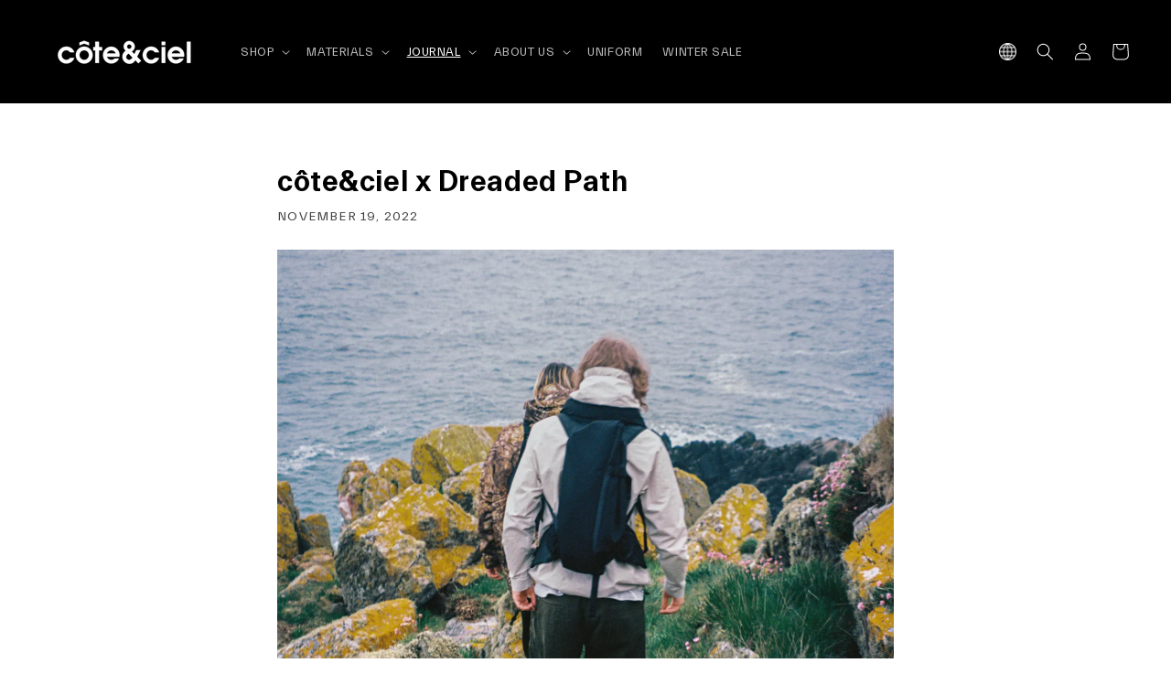

--- FILE ---
content_type: text/css
request_url: https://apac.coteetciel.com/cdn/shop/t/62/assets/custom.css?v=70310907304913517041764663482&enable_css_minification=1
body_size: -463
content:
@media (min-width:750px) and (max-width:989px){facet-filters-form .facets__form .facets__wrapper .disclosure-has-popup .facets__display.facets__display--main-wrapper{padding:40px 10px 10px;width:calc(750px - 7rem)}}@media (min-width:750px) and (max-width:989px){facet-filters-form .facets__form .facets__wrapper .disclosure-has-popup .facets__display.facets__display--main-wrapper .facets__display--main{gap:20px}}@media (min-width:750px) and (max-width:989px){facet-filters-form .facets__form .facets__wrapper .disclosure-has-popup .facets__display.facets__display--main-wrapper .facets__display--main .facet-checkbox>svg{margin-right:5px}}[lang=ko] .card-wrapper--slider .card__badge,[lang=zh-CN] .card-wrapper--slider .card__badge,[lang=zh-TW] .card-wrapper--slider .card__badge{writing-mode:sideways-lr;transform:none}

--- FILE ---
content_type: text/css
request_url: https://apac.coteetciel.com/cdn/shop/t/62/assets/article.scss.css?v=179507704804132726401764663510
body_size: -127
content:
.m-meta__article .article-template__content{display:flex;flex-wrap:wrap}.m-meta__article .article-template__content>div{width:100%}.m-video{position:relative;display:block;height:0;padding:0 0 56.25%;overflow:hidden}.m-video iframe{position:absolute;top:0;bottom:0;left:0;width:100%;height:100%;border:0;display:initial}.m-block{display:flex;flex-wrap:wrap;justify-content:space-between}@media screen and (min-width: 750px){.m-block>div{width:calc(50% - 15px)}}.m-block[data-padding-line=true] .m-block-description{padding-left:1.5rem;margin-block-start:1em;margin-block-end:1em;margin-inline-start:40px;margin-inline-end:10px;margin-bottom:30px;color:#000;border-left:.2rem solid rgba(0,0,0,.2)}.m-block .m-block-description{font-size:16px;line-height:normal;font-weight:400;font-style:normal;color:#000;margin-bottom:30px;letter-spacing:normal}.m-block .m-block-description p{display:block;min-height:10px}.m-block .m-block-title{font-weight:400;letter-spacing:normal;font-family:Everett-Bold;font-size:18px;font-weight:600}.m-block .m-block-title strong{font-family:Everett-Bold}.m-block .m-block-image{text-align:center;height:auto;max-width:100%;margin-bottom:50px;position:relative}@media screen and (max-width: 750px){.m-block .m-block-image{margin-top:20px}}.m-block[data-variant=leftcolumntitledescriptionrightcolumnimage] .m-block-image,.m-block[data-variant=leftcolumntitledescriptionrightcolumnimage] .m-block-description{margin-bottom:0}@media screen and (min-width: 750px){.m-block[data-variant=leftcolumntitledescriptionrightcolumnimage] .m-first-column{width:calc(50.333333% - 0px)}}@media screen and (min-width: 750px){.m-block[data-variant=leftcolumntitledescriptionrightcolumnimage] .m-second-column{width:calc(41.57% + -0px)}}.m-full__text{font-family:Everett-Regular;font-weight:400;font-size:16px;letter-spacing:normal;display:block;text-align:center;color:#000;line-height:19px;margin:100px 0}.m-full__text hr{margin:10px 0;background:none}.m-full__text strong{font-family:Everett-Bold;font-weight:600}.m-divider[data-active=false]{opacity:0}.m-full__image{display:flex;flex-wrap:wrap;align-items:flex-start;position:relative}.m-full__image.dot-block,.m-block-image.dot-block{font-size:12px;font-weight:500;line-height:1.2;letter-spacing:.6px;text-transform:uppercase;color:#464646}.m-meta__article{padding-bottom:10px}
/*# sourceMappingURL=/cdn/shop/t/62/assets/article.scss.css.map?v=179507704804132726401764663510 */


--- FILE ---
content_type: text/css
request_url: https://apac.coteetciel.com/cdn/shop/t/62/assets/component-stores-list-popup.css?v=6212535421731653761764663481
body_size: -88
content:
.component-stores-list details[open] .modal-overlay:after{background:rgba(var(--color-base-accent-1),.65);top:0}.component-stores-list .modal__toggle-close{background:none;border:0;color:rgb(var(--color-base-background-1));padding:0;position:absolute;right:6px;top:31.5px;transform:translateY(-50%)}@media screen and (min-width: 750px){.component-stores-list .modal__toggle-close{top:45px}}.component-stores-list .modal__toggle-close:hover{cursor:pointer;transform:translateY(-50%) scale(1.1)}.component-stores-list .modal__toggle-close .icon{height:auto;width:1.5rem}.component-stores-list__icon img{height:auto;vertical-align:top;width:19px}.component-stores-list__modal{align-items:center;background:none;position:fixed;z-index:1000}.component-stores-list__modal-content{background:rgb(var(--color-base-background-1));color:rgb(var(--color-base-accent-1));font-size:18px;line-height:1.8;letter-spacing:.06rem;max-width:598px;position:relative;text-align:center;top:5px;width:95%}.component-stores-list__modal-content :is(h1,h2,h3,h4,h5,h6){color:inherit;font-size:inherit;line-height:inherit;margin:0 0 1.8em;text-transform:uppercase}.component-stores-list__logo-wrapper{background:rgb(var(--color-base-accent-1));display:flex;flex-direction:column;flex-wrap:nowrap;justify-content:center;align-content:center;align-items:center;min-height:63px;padding:10px}@media screen and (min-width: 750px){.component-stores-list__logo-wrapper{min-height:90px}}.component-stores-list__logo-wrapper img{width:80px}@media screen and (min-width: 750px){.component-stores-list__logo-wrapper img{width:150px}}.component-stores-list__modal-content-frame{padding:1rem}.component-stores-list__buttons-wrapper{display:flex;flex-direction:row;flex-wrap:wrap;justify-content:center;align-content:center;align-items:center;gap:14px;margin:1.8em 0 20px}.component-stores-list__buttons-wrapper .button{--color-button: var(--color-base-accent-1);--color-button-text: var(--color-base-solid-button-labels);--alpha-button-background: 1;--alpha-button-border: 1;font-size:13px;font-family:Everett-Bold;min-height:41px;min-width:179px;padding:7px 31px 9px 60px;position:relative;text-transform:uppercase;width:75%}@media screen and (min-width: 750px){.component-stores-list__buttons-wrapper .button{width:40%}}.component-stores-list__buttons-wrapper .button--secondary{--color-button: var(--color-base-solid-button-labels);--color-button-text: var(--color-base-accent-1);box-shadow:0 0 0 .1rem rgba(var(--color-button-text),var(--alpha-button-border))}.component-stores-list__buttons-wrapper .button--secondary:not([disabled]):hover{box-shadow:0 0 0 .2rem rgba(var(--color-button-text),var(--alpha-button-border))}.component-stores-list__buttons-wrapper .button__icon{height:auto;left:5%;position:absolute;top:50%;transform:translateY(-50%);width:25px}
/*# sourceMappingURL=/cdn/shop/t/62/assets/component-stores-list-popup.css.map?v=6212535421731653761764663481 */


--- FILE ---
content_type: text/javascript
request_url: https://apac.coteetciel.com/cdn/shop/t/62/assets/buddha-megamenu.js?v=14836409792629996501764663510
body_size: 19119
content:
if (window.addEventListener && typeof mmLoaded == "undefined") {var mmThemeFixesBefore = function(){ if (selectedMenu=="force-mega-menu" && tempMenuObject.u.matches("nav > .list-menu")) { tempMenuObject.forceMenu = true; tempMenuObject.liClasses = ""; tempMenuObject.aClasses = "header__menu-item list-menu__item link link--text focus-inset"; tempMenuObject.liItems = tempMenuObject.u.children; } mmAddStyle(" .search-modal.modal__content {z-index: 1001;} .buddha-menu-item .header__menu-item:hover span{text-decoration: none !important;} ", "themeScript"); }; var schemaDesignJSON = [{"action":"menu-select","value":"new-main"},{"action":"design","setting":"vertical_background_color","value":"#000000"},{"action":"design","setting":"vertical_contact_left_alt_color","value":"#333333"},{"action":"design","setting":"vertical_contact_right_btn_bg_color","value":"#333333"},{"action":"design","setting":"vertical_addtocart_background_color","value":"#333333"},{"action":"design","setting":"vertical_countdown_background_color","value":"#333333"},{"action":"design","setting":"vertical_countdown_color","value":"#ffffff"},{"action":"design","setting":"vertical_addtocart_text_color","value":"#ffffff"},{"action":"design","setting":"vertical_addtocart_enable","value":"true"},{"action":"design","setting":"vertical_contact_right_btn_text_color","value":"#ffffff"},{"action":"design","setting":"vertical_price_color","value":"#ffffff"},{"action":"design","setting":"vertical_link_hover_color","value":"#ffffff"},{"action":"design","setting":"vertical_text_color","value":"#ffffff"},{"action":"design","setting":"vertical_font_size","value":"13px"},{"action":"design","setting":"vertical_font_family","value":"Default"},{"action":"design","setting":"countdown_background_color","value":"#333333"},{"action":"design","setting":"countdown_color","value":"#ffffff"},{"action":"design","setting":"addtocart_background_hover_color","value":"#0da19a"},{"action":"design","setting":"addtocart_text_hover_color","value":"#ffffff"},{"action":"design","setting":"addtocart_background_color","value":"#ffffff"},{"action":"design","setting":"addtocart_text_color","value":"#333333"},{"action":"design","setting":"addtocart_enable","value":"true"},{"action":"design","setting":"contact_left_text_color","value":"#f1f1f0"},{"action":"design","setting":"contact_left_alt_color","value":"#CCCCCC"},{"action":"design","setting":"contact_left_bg_color","value":"#3A3A3A"},{"action":"design","setting":"contact_right_btn_bg_color","value":"#3A3A3A"},{"action":"design","setting":"contact_right_btn_text_color","value":"#ffffff"},{"action":"design","setting":"price_color","value":"#0da19a"},{"action":"design","setting":"background_color","value":"#ffffff"},{"action":"design","setting":"background_hover_color","value":"#f9f9f9"},{"action":"design","setting":"link_hover_color","value":"#0da19a"},{"action":"design","setting":"text_color","value":"#222222"},{"action":"design","setting":"font_size","value":"13px"},{"action":"design","setting":"font_family","value":"Default"}], mmDomChangeSkipUl = "", buddhaMegaMenuShop = "coteciel-apac.myshopify.com";var newMenu=!1,mmLoaded=!0,undo=[],redo=[],action="",tempMenuObject={},changedMenu=!1,submenuToggled=!1,changingPage=!1,saving=!1,panelOpened=!1,verticalMenuMaxWidth=1e4,selectedMenu,clicked,touched,burgerIcon,disableOnClick=!1,globalTouch=!0,onClickOnlyReinit=!1,disableOnScroll=!1,mobileMenuMilliseconds=350,mmMenuUls=[],submenuSizes={},submenuDirections={},submenuColumns={},customHeaderOffset=!1,fontSize=0,storeUlCount=0,storeNavCount=0,loadMegaMenuTries=100,customMenuUls,defaultFontSelected=!1,forceMobile=!1,previewPanelLoaded=!1,allowMainMenuRecalibration=!0,readyStateCheckInterval,disableThemeScript=!1,mmApplyOnce=!1,initializedSchema=!1,mmSetSmBoundriesOnReinit=!1,mmHorizontalMenus=!1,mmVerticalMenus=!1,livIconsOptions={},livIconsOptionsCache=[],mmDisableVisibleCheck=!1,mmDisableResizeHandler=!1,mmDomChangesInterval=200,mmMobileMenuTreeOffsetLeft=25,mmInitBuddhaMegaMenuInterval=200,mmInitBuddhaMegaMenuTimeout=10,mmAtcPopupSuccess="JUST ADDED TO YOUR CART",mmAtcPopupOutOfStock="OUT OF STOCK",mmAtcPopupViewCart="VIEW CART",mmMenuOverflowAuto=!1,mmAddStyle=function(e,t){const n=document.createElement("style");if(n.textContent=e,void 0!==t){n.id=t;var m=document.getElementById(t);m&&m.parentNode.removeChild(m)}document.head.appendChild(n)},mmAddLink=function(e,t){const n=document.createElement("link");if(n.href=e,n.type="text/css",n.rel="stylesheet",void 0!==t){n.id=t;var m=document.getElementById(t);m&&m.parentNode.removeChild(m)}document.head.appendChild(n)},mmAddClasses=function(e,t){try{if(t&&"string"==typeof t)for(var n=t.replace(/\s+/g," ").split(" "),m=0;m<n.length;m++){var o=n[m].trim();""!=o&&e.classList.add(o)}}catch(e){var o=new Error(e.message+" |"+t);mmErrorLog(o)}},mmForEach=function(e,t,n,m){for(var o=e.querySelectorAll(t),a=0;a<o.length&&-1!=n(o[a]);a++);if(void 0!==m)return o},mmForEachChild=function(e,t,n){var m=e.children;if(m)for(var o=0;o<m.length;o++)m[o].nodeName==t&&n(m[o])},mmGetChildren=function(e,t,n){var m,o,a=e.id;if(e.parentNode){var i=e.id=a||"mmGC_TID_1234",r="#"+i+" > ";t=r+(t+"").replace(",",","+r,"g"),m=e.parentNode}else m=e;return o=1==n?m.querySelector(t):m.querySelectorAll(t),!a&&e.parentNode&&e.removeAttribute("id"),o},mmNot=function(e,t,n){for(var m=[],o=0;o<e.length;o++)e[o].matches(t)||(void 0===n||0==n||1==n&&!e[o].querySelector(t))&&m.push(e[o]);return m},mmParents=function(e,t){for(var n=[],m=e;m.parentNode!=document;)void 0!==t&&m.parentNode.tagName!=t||n.push(m.parentNode),m=m.parentNode;return n},mmElementIndex=function(e){for(var t=0;null!=(e=e.previousElementSibling);)++t;return t},mmIsVisible=function(e){return!!e&&(e.offsetHeight>0||e.offsetWidth>0||"contents"==e.style.display&&e.children&&e.children[0].offsetParent)},mmRemove=function(e){for(var t=document.querySelectorAll(e),n=0;n<t.length;n++)t[n].parentNode.removeChild(t[n])},mmSetFontStyle=function(e){mmAddStyle(".horizontal-mega-menu .buddha-menu-item ul.mm-submenu, .horizontal-mega-menu .buddha-menu-item ul.mm-submenu li a, .horizontal-mega-menu .buddha-menu-item ul.mm-submenu li .mm-title, .buddha-menu-item ul.mm-submenu a, .vertical-mega-menu .buddha-menu-item ul.mm-submenu, .vertical-mega-menu .buddha-menu-item ul.mm-submenu li a, .horizontal-mega-menu .buddha-menu-item ul.mm-submenu.simple>li .mm-list-name>span, .buddha-menu-item ul.mm-submenu li.mm-contact-column .mm-contact-content, .buddha-menu-item ul.mm-submenu li.mm-contact-column .mm-contact-content span, .buddha-menu-item ul.mm-submenu li.mm-contact-column .mm-contact-content b, .buddha-menu-item ul.mm-submenu li.mm-contact-column .mm-contact-content textarea, .buddha-menu-item ul.mm-submenu li.mm-contact-column .mm-contact-content input {"+e+"}")},mmSupportsPassive=!1;try{var opts=Object.defineProperty({},"passive",{get:function(){mmSupportsPassive=!0}});window.addEventListener("testPassive",null,opts),window.removeEventListener("testPassive",null,opts)}catch(e){}var mmNumErrors=0,mmErrorLog=function(e){var t=!1,n=!1,m=!1;(-1!=document.head.innerHTML.indexOf("mm-init.js?")||document.body&&-1!=document.body.innerHTML.indexOf("mm-init.js?"))&&(t=!0);for(var o=0;o<schemaDesignJSON.length;o++)"menu-select"==schemaDesignJSON[o].action&&"none"!=schemaDesignJSON[o].value&&(n=schemaDesignJSON[o].value);if(-1==navigator.userAgent.indexOf("Mediapartners-Google")&&-1==navigator.userAgent.indexOf("Yandex")||(m=!0),mmNumErrors++,t&&n&&!m&&mmNumErrors<=1){var a=new XMLHttpRequest;a.open("POST","https://notify.bugsnag.com/"),a.setRequestHeader("Content-Type","application/json"),a.setRequestHeader("Bugsnag-Api-Key","b1d0f3de79a0970e706491de768a5c2e"),a.setRequestHeader("Bugsnag-Payload-Version","5"),a.onreadystatechange=function(){4===this.readyState&&(console.log("Status:",this.status),console.log("Headers:",this.getAllResponseHeaders()),console.log("Body:",this.responseText))};var i={apiKey:"b1d0f3de79a0970e706491de768a5c2e",payloadVersion:"5",notifier:{name:"Bugsnag Ruby",version:"1.0.11",url:"https://github.com/bugsnag/bugsnag-ruby",dependencies:[{name:"Bugsnag Android",version:"2.1.10",url:"https://github.com/bugsnag/bugsnag-android"}]},events:[{exceptions:[{errorClass:"buddha-megamenu-V2.js",message:e.message,stacktrace:[{file:window.location.hostname,code:{0:window.location.href,1:e.stack}}]}],unhandled:!1,device:{browserName:navigator.userAgent}}]};throw a.send(JSON.stringify(i)),e}};Element.prototype.matches||(Element.prototype.matches=Element.prototype.matchesSelector||Element.prototype.mozMatchesSelector||Element.prototype.msMatchesSelector||Element.prototype.oMatchesSelector||Element.prototype.webkitMatchesSelector),Element.prototype.closest||(Element.prototype.closest=function(e){var t=this;do{if(Element.prototype.matches.call(t,e))return t;t=t.parentElement||t.parentNode}while(null!==t&&1===t.nodeType);return null}),Array.from||(Array.from=function(e){"use strict";return[].slice.call(e)});var loadBuddhaMegaMenu=function(){readyStateCheckInterval=setInterval(initBuddhaMegaMenu,mmInitBuddhaMegaMenuInterval),setTimeout(function(){clearInterval(readyStateCheckInterval)},35e3),mmAddStyle(generateMobileMenuColors("#017b86",!0),"buddhaInitialMobileMenuColors"),window.self!==window.top&&("loading"!==document.readyState?initSchema():window.addEventListener("load",initSchema),setTimeout(function(){initSchema()},5e3)),0!=mmInitBuddhaMegaMenuTimeout&&setTimeout(initBuddhaMegaMenu,mmInitBuddhaMegaMenuTimeout)},mmStaticMenuFn=function(){try{mmForEach(document,".horizontal-mega-menu>.buddha-menu-item>.mm-submenu",function(e){if(parseInt(window.getComputedStyle(e).getPropertyValue("top"))>0){var t=e.parentNode;if(e.matches(".mm-submenu.simple,.mm-submenu.tabbed")){var n=!1;if(0==mmMenuOverflowAuto)for(var m=mmParents(t.parentNode),o=0;o<m.length;o++){var a=window.getComputedStyle(m[o]).getPropertyValue("position");"fixed"!=a&&"sticky"!=a||(n=!0)}else n=!0;var i=e.getBoundingClientRect(),r=parseInt(i.top),u=2e3;n?u=window.innerHeight-r:document.documentElement.offsetHeight<=window.innerHeight+100&&(u=document.documentElement.offsetHeight-150),i.height>=u-30?(e.style.maxHeight=u+"px",e.style.overflow="scroll",e.style.overflowX="hidden",e.style.clip="unset",e.style.setProperty("box-shadow","0 10px 20px rgba(0,0,0,.1)","important")):(e.style.maxHeight="none",e.style.overflow="hidden",e.style.removeProperty("clip"),e.style.removeProperty("box-shadow"))}}})}catch(e){mmErrorLog(e)}},mmInitVarsWaitTime=0,initBuddhaMegaMenu=function(){try{if("undefined"==typeof mmWireSlices||"undefined"==typeof bestSellersHTML||"undefined"==typeof newestProductsHTML||"undefined"==typeof mmLivIcons||"undefined"==typeof linkLists||"undefined"==typeof mmNumMMI||"undefined"==typeof productImageAndPrice||"undefined"==typeof collectionImages||"undefined"==typeof mmSchemaTranslation)return mmInitVarsWaitTime++>=50&&(clearInterval(readyStateCheckInterval),mmErrorLog(new Error("init vars not defined"+(window.self!==window.top?"preview":"")))),!1;if(Object.keys(mmWireSlices).length!=mmWireSlices[0]+1||window.self===window.top&&(window.self!==window.top||"loading"==document.readyState))return!1;newMenu="";for(var e=1;e<=mmWireSlices[0];e++)newMenu+=mmWireSlices[e].html;newMenu=newMenu.replace(new RegExp('<div id="bsWidget">',"g"),bestSellersHTML),newMenu=newMenu.replace(new RegExp('<div id="npWidget">',"g"),newestProductsHTML);var t=Object.keys(productImageAndPrice);for(e=0;e<t.length;e++){var n=-1!=productImageAndPrice[t[e]][2].indexOf("mega-menu-sold_out")?"mm-sold-out":"";newMenu=newMenu.replace(new RegExp('<div class="mega-menu-prices get-mega-menu-prices" data-id="'+t[e]+'"></div>',"g"),'<div class="mega-menu-prices '+n+'">'+productImageAndPrice[t[e]][2]+"</div>")}if(void 0!==mmSchemaTranslation.menuStrings&&1==mmSchemaTranslation.enabled){var m=mmSchemaTranslation.menuStrings[mmShopLocale];if(void 0!==m){for(var o in m){var a=m[o].trim();o=o.trim().replace(/[.*+\-?^${}()|[\]\\]/g,"\\$&"),""!=a&&(newMenu=newMenu.replace(new RegExp('"'+o+'"',"g"),'"'+a+'"'),newMenu=newMenu.replace(new RegExp(">"+o+"<","g"),">"+a+"<"),newMenu=newMenu.replace(new RegExp(">"+o+"&nbsp;<","g"),">"+a+"<"))}var i=window.location.hostname,r=mmShopLocale.split("-")[0];if(-1!=i.indexOf(r+".")||-1!=i.indexOf("."+r,i.length-r.length-1)||"en"==r&&-1!=i.indexOf(".co.uk"));else{var u=mmShopLocaleCollectionsRoute.slice(1,-12);newMenu=newMenu.replace(new RegExp('"/"',"g"),'"/'+u+'"'),newMenu=newMenu.replace(new RegExp('"/collections',"g"),'"/'+u+"/collections"),newMenu=newMenu.replace(new RegExp('"/products',"g"),'"/'+u+"/products"),newMenu=newMenu.replace(new RegExp('"/pages',"g"),'"/'+u+"/pages"),newMenu=newMenu.replace(new RegExp('"/blogs',"g"),'"/'+u+"/blogs"),newMenu=newMenu.replace(new RegExp(buddhaMegaMenuShop+"/collections","g"),buddhaMegaMenuShop+"/"+u+"/collections"),newMenu=newMenu.replace(new RegExp(buddhaMegaMenuShop+"/products","g"),buddhaMegaMenuShop+"/"+u+"/products")}}if(void 0!==(m=mmSchemaTranslation.additional[mmShopLocale])){void 0!==m["Add to cart"]&&""!==m["Add to cart"]&&(newMenu=newMenu.replace(new RegExp(">Add to cart<","g"),">"+m["Add to cart"]+"<")),void 0!==m["Sold out"]&&""!==m["Sold out"]&&(newMenu=newMenu.replace(new RegExp(">Sold out<","g"),">"+m["Sold out"]+"<")),void 0!==m.Title&&""!==m.Title&&(mmAtcPopupSuccess=m.Title),void 0!==m["Out of Stock Title"]&&""!==m["Out of Stock Title"]&&(mmAtcPopupOutOfStock=m["Out of Stock Title"]),void 0!==m["View Cart"]&&""!==m["View Cart"]&&(mmAtcPopupViewCart=m["View Cart"]),void 0!==m.NEW&&""!==m.NEW&&(newMenu=newMenu.replace(new RegExp('"mm-label new">NEW<',"g"),'"mm-label new">'+m.NEW+"<")),void 0!==m.HOT&&""!==m.HOT&&(newMenu=newMenu.replace(new RegExp('"mm-label hot">HOT<',"g"),'"mm-label hot">'+m.HOT+"<")),void 0!==m.SALE&&""!==m.SALE&&(newMenu=newMenu.replace(new RegExp('"mm-label sale">SALE<',"g"),'"mm-label sale">'+m.SALE+"<")),void 0!==m["Business Info"]&&""!==m["Business Info"]&&(newMenu=newMenu.replace(new RegExp('<div class="mm-head">Business Info</div>',"g"),'<div class="mm-head">'+m["Business Info"]+"</div>")),void 0!==m.Info&&""!==m.Info&&(newMenu=newMenu.replace(new RegExp('<div class="mm-desc">.*?</div>',"g"),'<div class="mm-desc">'+m.Info+"</div>")),void 0!==m.Address&&""!==m.Address&&(newMenu=newMenu.replace(new RegExp('<div class="mm-address">.*?</div>',"g"),'<div class="mm-address"><a href="http://maps.google.com/?q='+m.Address+'"target="_blank">'+m.Address+"</a></div>"));var l=document.querySelector("#mmContactFormHTML");void 0!==m.Name&&""!==m.Name&&mmForEach(l,".contact-form .mm-name input",function(e){e.setAttribute("placeholder",m.Name)}),void 0!==m.Email&&""!==m.Email&&mmForEach(l,".contact-form .mm-email input",function(e){e.setAttribute("placeholder",m.Email)}),void 0!==m.Message&&""!==m.Message&&mmForEach(l,".contact-form .mm-message textarea",function(e){e.setAttribute("placeholder",m.Message)}),void 0!==m["Send Message"]&&""!==m["Send Message"]&&mmForEach(l,".contact-form .mm-contact-submit",function(e){e.innerHTML=m["Send Message"]}),void 0!==m["Message Sent Notification"]&&""!==m["Message Sent Notification"]&&mmForEach(l,".successForm.feedback",function(e){e.innerHTML=m["Message Sent Notification"]})}}clearInterval(readyStateCheckInterval),"undefined"!=typeof InstantClick&&InstantClick.on("change",function(e){e||null==document.querySelector(".horizontal-mega-menu,.vertical-mega-menu")&&(mmMenuUls=[],storeUlCount=0,storeNavCount=0,preloadBuddhaMegaMenu())});var s=!1;if((-1!=document.head.innerHTML.indexOf("mm-init.js?")||document.body&&-1!=document.body.innerHTML.indexOf("mm-init.js?"))&&(s=!0),s){var c=0,d=setInterval(function(){c++,"undefined"!=typeof mutationExceptions&&(mutationExceptions[mutationExceptions.length]=".buddha-menu-item",clearInterval(d)),c>10&&clearInterval(d)},1e3);if("undefined"!=typeof mmCustomerFixesBeforeInit&&(!mmFixesUseJquery||mmFixesUseJquery&&"function"==typeof jQueryBuddha)&&-1==mmCustomerFixesBeforeInit())return void mmRemove("#mmHideOriginalMenuStyle");"undefined"!=typeof mmThemeFixesBeforeInit&&0==disableThemeScript&&mmThemeFixesBeforeInit(),null==document.querySelector(burgerIcon)&&(burgerIcon=".js-mobile-nav-toggle,.js-drawer-open-left,.js-drawer-open-button-left,#wsnavtoggle,.header__mobile-nav-toggle,#mobileNavBar .menu-toggle,.js-drawer-open-nav,.icon-menu,.js-mobile-menu-icon,.header__mobile__button,.toggle-menu,.slicknav_btn,.Header__Icon,.icon-nav,.site-header__navigation,.mobile-header-controls__menu,.header__icon--menu,.jas-push-menu-btn,.js-slideout-open",null==document.querySelector(burgerIcon)&&(burgerIcon="*")),initSchema(),window.self!==window.top&&(mmRemove("#admin_bar_iframe"),document.querySelector("html").style.paddingTop="0px",setInterval(function(){mmForEach(document,"*",function(e){var t=window.getComputedStyle(e),n=t.getPropertyValue("top"),m=t.getPropertyValue("position");"40px"==n&&"fixed"==m&&(e.style.top="0px")})},1e3));var g,p=window.innerWidth;window.addEventListener("resize",function(){try{p==window.innerWidth||mmDisableResizeHandler||(mmForEach(document,".mm-hovering",function(e){e.classList.remove("mm-hovering")}),clearTimeout(g),g=setTimeout(function(){const e=document.createEvent("Event");e.initEvent("mmWindowResize",!0,!0),document.dispatchEvent(e);var t=!1,n=document.querySelector(".mega-hover");n&&(t=n.getAttribute("itemId"));var m=!1;h=document.querySelectorAll("ul").length,b=document.querySelectorAll("nav").length,h-=document.querySelectorAll(".buddha-menu-item ul,.bcsell-list"+mmDomChangeSkipUl).length,storeUlCount==h&&storeNavCount==b||(storeUlCount=h,storeNavCount=b,m=!0);for(var o=0;o<mmMenuUls.length;o++)mmMenuUls[o].querySelectorAll(".buddha-menu-item").length!=mmNumMMI&&(m=!0);if(m)applyMegaMenu(),applyOnClick();else for(var o=0;o<mmMenuUls.length;o++)reinitMenus(mmMenuUls[o]);t&&designPanelOpened(t),panelOpened&&null==document.querySelector(".buddha-menu-item.mega-hover")&&designPanelOpened(),p=window.innerWidth},300))}catch(e){mmErrorLog(e)}}),disableOnScroll||setInterval(mmStaticMenuFn,1e3);var h=document.querySelectorAll("ul").length,b=document.querySelectorAll("nav").length;h-=document.querySelectorAll(".buddha-menu-item ul,.bcsell-list"+mmDomChangeSkipUl).length;var v=1;storeUlCount==h&&storeNavCount==b||(storeUlCount=h,storeNavCount=b,applyMegaMenu(),applyOnClick()),clearInterval(f);var f=setInterval(function(){try{if(v++,v>loadMegaMenuTries&&clearInterval(f),h=document.querySelectorAll("ul").length,b=document.querySelectorAll("nav").length,h-=document.querySelectorAll(".buddha-menu-item ul,.bcsell-list"+mmDomChangeSkipUl).length,storeUlCount!=h||storeNavCount!=b){if(storeUlCount=h,storeNavCount=b,void 0!==customMenuUls){for(var e=0,t=customMenuUls.split(","),n=0;n<t.length;n++){var m=document.querySelector(t[n]);m&&m.matches(".vertical-mega-menu,.horizontal-mega-menu")&&e++}if(e==t.length)return void clearInterval(f)}applyMegaMenu(),applyOnClick()}}catch(e){mmErrorLog(e)}},mmDomChangesInterval)}else mmForEach(document,".buddha-disabled-menu",function(e){e.classList.remove("buddha-disabled-menu")}),mmRemove("#mmHideOriginalMenuStyle"),mmForEach(document,"link[href]",function(e){-1!==e.getAttribute("href").indexOf("buddha-megamenu.css")&&e.parentNode.removeChild(e)}),"undefined"!=typeof hideOriginalMenuInterval&&clearInterval(hideOriginalMenuInterval);var y;document.addEventListener("lazyloaded",function(e){try{var t=e.target,n=t.closest(".mm-submenu.simple");if(n){var m=t.closest(".mm-image");if(m){t.removeAttribute("style"),m.removeAttribute("style"),t.style.width=t.width+"px",t.style.height=t.height+"px",m.style.height=t.height+"px";var o=m.nextElementSibling;if(o){var a=o.firstChild;a&&a.classList.contains("mmHidden")&&(a.classList.remove("mmHidden"),a.classList.add("mmShow"))}setTimeout(function(){try{var e=m.closest("li");e&&(e.getAttribute("image-type")||e.setAttribute("image-type","fit-high"),setImageContainerDimensions(e))}catch(e){mmErrorLog(e)}},20),clearTimeout(y),y=setTimeout(function(){var e=n.parentNode,t=e.closest(".mm-submenu.tabbed"),m=n.getAttribute("columns");t&&(m=t.getAttribute("columns")-1),e.classList.contains("mm-hovering")&&slideDownTransition(n),setSubmenuImageAndHeightBoundries(e,m),t&&e.matches(".tab-opened")&&setTabbedSubmenuBoundries(e)},200)}else t.setAttribute("style","border-radius: 50%; overflow: hidden;"),t.offsetWidth<25&&(t.style.display="none")}}catch(e){mmErrorLog(e)}})}catch(e){mmErrorLog(e)}},mmEvtApplyOnClick=function(e){var t=e.target;clicked||touched||(clicked=!0,setTimeout(function(){try{var e=t.closest(".horizontal-mega-menu"),n=t.closest(".vertical-mega-menu");if(!(changingPage||null!=t.closest(".buddha-menu-item")||null!=e&&(null==e||mmIsVisible(e.querySelector(".buddha-menu-item")))||null!=n&&(null==n||mmIsVisible(n.querySelector(".buddha-menu-item")))||void 0!==t.classList&&(void 0===t.classList||t.classList.contains("stop-mega-menu-reinit"))||null!=t.closest(".mm-contact-content"))){var m=!1,o=document.querySelectorAll("ul").length,a=document.querySelectorAll("nav").length;o-=document.querySelectorAll(".buddha-menu-item ul,.bcsell-list"+mmDomChangeSkipUl).length,storeUlCount==o&&storeNavCount==a||(storeUlCount=o,storeNavCount=a,m=!0);for(var i=0;i<mmMenuUls.length;i++)mmMenuUls[i].querySelectorAll(".buddha-menu-item").length!=mmNumMMI&&(m=!0);if(onClickOnlyReinit||0==m)for(var i=0;i<mmMenuUls.length;i++)reinitMenus(mmMenuUls[i]);else applyMegaMenu();if("undefined"!=typeof DoublyGlobalCurrency){var r=document.querySelector(".currency-switcher-btn.selected");r?DoublyGlobalCurrency.convertAll(r.getAttribute("doubly-currency")):(r=document.querySelector("[name=doubly-currencies]"))&&DoublyGlobalCurrency.convertAll(r.value)}}}catch(e){mmErrorLog(e)}},mobileMenuMilliseconds)),setTimeout(function(){clicked=!1},mobileMenuMilliseconds+50)},applyOnClick=function(){disableOnClick||void 0==selectedMenu||"none"==selectedMenu||(clicked=!1,mmForEach(document,burgerIcon,function(e){e.removeEventListener("click",mmEvtApplyOnClick),e.addEventListener("click",mmEvtApplyOnClick)}))},initSchema=function(){if(0==initializedSchema){initializedSchema=!0,"string"==typeof schemaDesignJSON&&(schemaDesignJSON=JSON.parse(schemaDesignJSON));for(var e=0;e<schemaDesignJSON.length;e++){var t=schemaDesignJSON[e];if("design"==t.action&&void 0!=t.setting)if(-1!=t.setting.indexOf("main_menu_item_size_")){var n=t.setting.replace("main_menu_item_size_","");submenuSizes[n]=parseInt(t.value)+25}else if(-1!=t.setting.indexOf("main_menu_item_direction_")){var n=t.setting.replace("main_menu_item_direction_","");submenuDirections[n]=t.value}else if(-1!=t.setting.indexOf("main_menu_item_columns_")){var n=t.setting.replace("main_menu_item_columns_","");submenuColumns[n]=t.value}}if(recreateDesign(),action="",window.self!==window.top){var m=parent;void 0===parent.postMessage&&(m=top),m.postMessage(["updateToolbar",JSON.stringify(schemaDesignJSON),JSON.stringify(linkLists),JSON.stringify(undo),JSON.stringify(redo),changedMenu],"*")}}},iframeReady=function(){previewPanelLoaded=!0,document.getElementById("mega-menu-iframe").contentWindow.postMessage(["updateToolbar",JSON.stringify(schemaDesignJSON),JSON.stringify(linkLists),JSON.stringify(undo),JSON.stringify(redo),changedMenu],"https://buddhaapps.com")},reloadPreview=function(){location.reload()},initCountdown=function(e){var t=e.getAttribute("countdown_start"),n=e.getAttribute("countdown_end"),m=new Date;if(null==e.querySelector(".buddha-menu-item-countdown")&&null!=t&&!isNaN(Date.parse(t))&&null!=n&&!isNaN(Date.parse(n))){var o=new Date(n),a=(o.getTime()-m.getTime())/1e3,i=m.getTime()>=new Date(t).getTime();if(a<0&&(a=0),1==i&&a>0){var r=' <i class="buddha-menu-item-countdown"> <div></div> </i>',u=e.querySelector("a>i.mm-angle-down");if(u||(u=e.querySelector("a>.mm-label")),u)u.insertAdjacentHTML("beforebegin",r);else{var l=e.querySelector("a");l&&l.insertAdjacentHTML("beforeend",r)}var s=e.querySelector(".buddha-menu-item-countdown");if(s){var c="HourlyCounter";s.classList.add("HourlyCounter"),a>172800&&(c="DailyCounter",s.classList.remove("HourlyCounter")),"function"==typeof jQueryBuddha&&jQueryBuddha(s.firstElementChild).FlipClock(a,{clockFace:c,countdown:!0})}}}},generateMobileMenuColors=function(e,t){var n="",m=".vertical-mega-menu>"+(1==t?"li":".buddha-menu-item")+">.mm-submenu.height-transition",o=LightenDarkenColor(e,20);if(getBrightness(e)<220)for(var a=1;a<8;a++)n+=m+"{background-color: "+e+" !important;} ",n+=m+">li{background-color: inherit !important;} ",n+=m+">li>a{background-color: inherit !important;} ",n+=m+">li>a>.toggle-menu-btn>.mm-cross{background-color: "+o+" !important;} ",m+=">li>.mm-submenu.height-transition",e=LightenDarkenColor(e,20),o=LightenDarkenColor(o,20);else n+=m+"{background-color: "+e+" !important;} ",n+=m+">li{background-color: inherit !important;} ",n+=m+">li>a{background-color: inherit !important;} ",n+=m+">li>a>.toggle-menu-btn>.mm-cross{background-color: "+o+" !important;} ";return n},shadeColor=function(e,t){var n=parseInt(e.slice(1),16),m=t<0?0:255,o=t<0?-1*t:t,a=n>>16,i=n>>8&255,r=255&n;return"#"+(16777216+65536*(Math.round((m-a)*o)+a)+256*(Math.round((m-i)*o)+i)+(Math.round((m-r)*o)+r)).toString(16).slice(1)},customPropSettingsStyles=function(e,t){var n="";switch(e){case"countdown_background_color":case"vertical_countdown_background_color":var m=".horizontal-mega-menu";"vertical_countdown_background_color"==e&&(m=".vertical-mega-menu");var o=t;t=shadeColor(t,-.5);var a=shadeColor(t,-.3);n+=m+" .flip-clock-wrapper ul.play li.flip-clock-before .up .shadow, .flip-clock-wrapper ul.play li.flip-clock-active .up .shadow {background: -moz-linear-gradient(top, rgba(0, 0, 0, 0.1) 0%, "+t+" 100%) !important;background: -webkit-gradient(linear, left top, left bottom, color-stop(0%, rgba(0, 0, 0, 0.1)), color-stop(100%, "+t+")) !important;background: linear, top, rgba(0, 0, 0, 0.1) 0%, "+t+" 100% !important;background: -o-linear-gradient(top, rgba(0, 0, 0, 0.1) 0%, "+t+" 100%) !important;background: -ms-linear-gradient(top, rgba(0, 0, 0, 0.1) 0%, "+t+" 100%) !important;background: linear, to bottom, rgba(0, 0, 0, 0.1) 0%, "+t+" 100% !important;}",n+=m+" .flip-clock-wrapper ul.play li.flip-clock-before .down .shadow, .flip-clock-wrapper ul.play li.flip-clock-active .down .shadow {background: -moz-linear-gradient(top, "+t+" 0%, rgba(0, 0, 0, 0.1) 100%) !important;background: -webkit-gradient(linear, left top, left bottom, color-stop(0%, "+t+"), color-stop(100%, rgba(0, 0, 0, 0.1))) !important;background: linear, top, "+t+" 0%, rgba(0, 0, 0, 0.1) 100% !important;background: -o-linear-gradient(top, "+t+" 0%, rgba(0, 0, 0, 0.1) 100%) !important;background: -ms-linear-gradient(top, "+t+" 0%, rgba(0, 0, 0, 0.1) 100%) !important;background: linear, to bottom, "+t+" 0%, rgba(0, 0, 0, 0.1) 100% !important;}",n+=m+" .buddha-menu-item-countdown .inn { text-shadow: 0 1px 2px "+a+" !important; } .buddha-menu-item .flip-clock-wrapper ul li a div.down:after {background-color: "+o+" !important}";break;case"background_color":break;case"background_image_text_color":n+=".horizontal-mega-menu .buddha-menu-item ul.mm-submenu.simple.backgroundImage > li .mm-list-name > span {border-bottom: 1px solid "+t+" !important;}";break;case"vertical_text_color":n+=".vertical-mega-menu ul.mm-submenu.simple > li .mm-list-name { border-bottom: 1px solid "+t+" !important; }";break;case"vertical_background_color":mmRemove("#buddhaInitialMobileMenuColors"),n+=generateMobileMenuColors(t,!1);break;case"font_size":n+=".horizontal-mega-menu .buddha-menu-item .mm-description {font-size: "+(parseInt(t)-1)+"px !important;}";break;case"vertical_font_size":n+=".vertical-mega-menu .buddha-menu-item .mm-description {font-size: "+(parseInt(t)-1)+"px !important;}";break;case"addtocart_background_color":"#ffffff"==t&&(t="#000000"),n+=".horizontal-mega-menu .mm-add-to-cart>div {border-color: "+t+" !important;}";break;case"addtocart_enable":n+=1==t||"true"==t?".horizontal-mega-menu .mm-add-to-cart {display: block !important;}":".horizontal-mega-menu .mm-add-to-cart {display: none !important;}";break;case"addtocart_background_hover_color":"#ffffff"==t&&(t="#000000"),n+=".horizontal-mega-menu .buddha-menu-item .mm-submenu .mm-add-to-cart>div:hover {border-color: "+t+" !important;}";break;case"vertical_addtocart_enable":n+=1==t||"true"==t?".vertical-mega-menu .mm-add-to-cart {display: block !important;}":".vertical-mega-menu .mm-add-to-cart {display: none !important;}";break;case"vertical_addtocart_text_color":n+=".vertical-mega-menu .buddha-menu-item .mm-submenu .mm-add-to-cart>div:hover {color: "+LightenDarkenColor(t,-20)+" !important;}";break;case"vertical_addtocart_background_color":n+=".vertical-mega-menu .buddha-menu-item .mm-add-to-cart>div {border-color: "+t+" !important;}",n+=".vertical-mega-menu .buddha-menu-item .mm-submenu .mm-add-to-cart>div:hover {border-color: "+LightenDarkenColor(t,-20)+" !important;background-color: "+LightenDarkenColor(t,-20)+" !important;}";break;case"vertical_price_color":var i=getBrightness(t),r=i>190?-40:40;n+=".vertical-mega-menu .buddha-menu-item ul.mm-submenu.simple>li .mega-menu-prices span.mega-menu-compare_at_price span {color: "+LightenDarkenColor(t,r)+";}";break;case"contact_left_bg_color":n+=".horizontal-mega-menu>.buddha-menu-item>ul.mm-submenu li.mm-contact-column.mm-info,.horizontal-mega-menu>.buddha-menu-item>ul.mm-submenu li.mm-contact-column.mm-info a {background: "+t+" !important;}";break;case"contact_left_alt_color":for(var u=!1,l=schemaDesignJSON.length-1;l>=0;l--){var s=schemaDesignJSON[l];if("design"==s.action&&"contact_left_bg_color"==s.setting){"#ffffff"!=s.value&&s.value!=t||(u=!0);break}}var i=getBrightness(t),r=i>190?-60:60;u?(n+=".horizontal-mega-menu>.buddha-menu-item>ul.mm-submenu li.mm-contact-column.mm-info>div>div>i{color: inherit !important;}",n+=".horizontal-mega-menu>.buddha-menu-item>ul.mm-submenu li.mm-contact-column.mm-info .mm-socialmedia>a:hover {background: inherit !important;}",n+=".horizontal-mega-menu>.buddha-menu-item>ul.mm-submenu li.mm-contact-column.mm-info .mm-img {visibility: hidden !important;}"):(n+=".horizontal-mega-menu>.buddha-menu-item>ul.mm-submenu li.mm-contact-column.mm-info>div>div>i{color: "+t+" !important;}",n+=".horizontal-mega-menu>.buddha-menu-item>ul.mm-submenu li.mm-contact-column.mm-info .mm-socialmedia>a:hover {background: "+t+" !important;}",n+=".horizontal-mega-menu>.buddha-menu-item>ul.mm-submenu li.mm-contact-column.mm-info .mm-socialmedia>a:hover>i {color: "+LightenDarkenColor(t,parseInt(2*r))+" !important;}",n+=".horizontal-mega-menu>.buddha-menu-item>ul.mm-submenu li.mm-contact-column.mm-info .mm-img>.mm-large {background: "+t+" !important;}",n+=".horizontal-mega-menu>.buddha-menu-item>ul.mm-submenu li.mm-contact-column.mm-info .mm-img>.mm-small {background: "+LightenDarkenColor(t,r)+"f0 !important;}");break;case"contact_left_text_color":n+=".horizontal-mega-menu>.buddha-menu-item>ul.mm-submenu li.mm-contact-column.mm-info,.horizontal-mega-menu>.buddha-menu-item>ul.mm-submenu li.mm-contact-column.mm-info a{color: "+t+" !important;}";break;case"contact_right_text_color":n+=".horizontal-mega-menu>.buddha-menu-item>ul.mm-submenu.mm-contact>.mm-form {color: "+t+" !important;}";break;case"contact_right_bg_color":var c=LightenDarkenColor(t,-40),d=LightenDarkenColor(t,-100);n+=".horizontal-mega-menu>.buddha-menu-item>ul.mm-submenu.mm-contact {background: "+t+" !important;}",n+=".horizontal-mega-menu>.buddha-menu-item>ul.mm-submenu.mm-contact input, .horizontal-mega-menu>.buddha-menu-item>ul.mm-submenu.mm-contact textarea { border-bottom: 1px solid "+c+" !important; }",n+=".horizontal-mega-menu>.buddha-menu-item>ul.mm-submenu.mm-contact input:focus, .horizontal-mega-menu>.buddha-menu-item>ul.mm-submenu.mm-contact textarea:focus {border-bottom: 1px solid "+d+" !important;}";break;case"vertical_contact_left_alt_color":var i=getBrightness(t),r=i>190?-120:120;n+=".vertical-mega-menu>.buddha-menu-item>ul.mm-submenu li.mm-contact-column.mm-info>div>div>i{color: "+t+" !important;}",n+=".vertical-mega-menu>.buddha-menu-item>ul.mm-submenu li.mm-contact-column.mm-info .mm-socialmedia>a:hover {background: "+t+" !important;}",n+=".vertical-mega-menu>.buddha-menu-item>ul.mm-submenu li.mm-contact-column.mm-info .mm-socialmedia>a:hover>i {color: "+LightenDarkenColor(t,r)+" !important;}";break;case"contact_right_btn_bg_color":t=LightenDarkenColor(t,-20),n+=".horizontal-mega-menu ul.mm-submenu li.mm-contact-column button:hover{background: "+t+" !important;}";break;case"vertical_contact_right_btn_bg_color":t=LightenDarkenColor(t,-20),n+=".vertical-mega-menu .buddha-menu-item ul.mm-submenu li.mm-contact-column button:hover{background: "+t+" !important;}"}return n},applyMegaMenu=function(e){try{if("undefined"!=typeof mutationExceptions&&(mutationExceptions[mutationExceptions.length]="ul"),"undefined"!=typeof hideOriginalMenuInterval&&clearInterval(hideOriginalMenuInterval),void 0!=e){var t=[];selectedMenu=e;for(var n=0;n<schemaDesignJSON.length;n++)"menu-select"!=schemaDesignJSON[n].action&&t.push(schemaDesignJSON[n]);schemaDesignJSON=t,changedMenu=!0}else for(var n=0;n<schemaDesignJSON.length;n++)"menu-select"==schemaDesignJSON[n].action&&(selectedMenu=schemaDesignJSON[n].value);0==mmApplyOnce&&(mmForEach(document,".vertical-mega-menu",function(e){e.classList.remove("vertical-mega-menu")}),mmForEach(document,".horizontal-mega-menu",function(e){e.classList.remove("horizontal-mega-menu")}),mmForEach(document,".buddha-disabled",function(e){e.classList.remove("buddha-disabled")}),mmForEach(document,".buddha-menu-item,#themeScript",function(e){e.parentNode.removeChild(e)}));for(var m=[],o=Object.keys(linkLists),n=0;n<o.length;n++)if(selectedMenu==o[n]){m=linkLists[o[n]].items;break}if(window.self!==window.top&&console.log(m),void 0!=selectedMenu&&"none"!=selectedMenu&&(m.length>0||void 0!=customMenuUls)){var a=customMenuUls||"ul,nav";mmForEach(document,a,function(e){tempMenuObject={},tempMenuObject.u=e,"function"==typeof jQueryBuddha&&(tempMenuObject.ul=jQueryBuddha(e)),tempMenuObject.forceMenu=!1,tempMenuObject.skipCheck=!1,tempMenuObject.elementFits=0;var t=[];if(1==mmApplyOnce&&(e.classList.contains("vertical-mega-menu")||e.classList.contains("horizontal-mega-menu")))return!0;if(("undefined"==typeof mmThemeFixesBefore||0!=disableThemeScript||-1!=mmThemeFixesBefore.call(e))&&(tempMenuObject.skipCheck||mmForEachChild(e,"LI",function(e){var t=null,n=e.querySelector("a");if(n&&(t=n.getAttribute("href")),null==t||null!=t&&("#"==t.substr(0,1)||""==t)){var o=e.querySelector(document.documentMode?"* + a":"a:nth-child(2)");o&&(t=o.getAttribute("href"),n=o)}if(null==t||null!=t&&("#"==t.substr(0,1)||""==t)){var o=e.querySelector("a>a");o&&(t=o.getAttribute("href"),n=o)}if(null==t||null!=t&&("#"==t.substr(0,1)||""==t))for(var o=e.querySelectorAll("a[href]"),a=0;a<o.length;a++){var i=o[a].getAttribute("href");if(void 0!=m[tempMenuObject.elementFits]&&i==m[tempMenuObject.elementFits]){t=i,n=o[a];break}} void 0!=m[tempMenuObject.elementFits]&&t==m[tempMenuObject.elementFits]?(void 0==tempMenuObject.liClasses&&(tempMenuObject.liClasses=""),tempMenuObject.liClasses=concatClasses(e.getAttribute("class"),tempMenuObject.liClasses),void 0==tempMenuObject.aClasses&&(tempMenuObject.aClasses=""),n&&(tempMenuObject.aClasses=concatClasses(n.getAttribute("class"),tempMenuObject.aClasses)),void 0==tempMenuObject.liItems&&(tempMenuObject.liItems=[]),-1==Array.from(tempMenuObject.liItems).indexOf(e)&&(tempMenuObject.liItems[tempMenuObject.liItems.length]=e),e.classList.add("buddha-transparent"),tempMenuObject.elementFits++):tempMenuObject.elementFits>0&&tempMenuObject.elementFits!=m.length&&(tempMenuObject.elementFits=0,tempMenuObject.liItems=[],mmForEach(document,".buddha-transparent",function(e){e.classList.remove("buddha-transparent")}),t==m[0]&&(tempMenuObject.elementFits=1,tempMenuObject.liItems[tempMenuObject.liItems.length]=e,e.classList.add("buddha-transparent")))}),"undefined"==typeof mmCustomerFixesBefore||mmFixesUseJquery&&(!mmFixesUseJquery||"function"!=typeof jQueryBuddha)||-1!=mmCustomerFixesBefore.call(e)))if(tempMenuObject.elementFits>0&&tempMenuObject.elementFits==m.length&&null==tempMenuObject.u.closest(".buddha-disabled")||tempMenuObject.forceMenu){for(var n=getSpecificClasses(tempMenuObject.liClasses),o=getSpecificClasses(tempMenuObject.aClasses),a=0;a<tempMenuObject.liItems.length;a++){var i;void 0!==tempMenuObject.liItems[a]&&(i=void 0!==tempMenuObject.liItems[a].get?tempMenuObject.liItems[a].get(0):tempMenuObject.liItems[a])&&void 0!==i&&(i.classList.remove("buddha-transparent"),i.classList.add("buddha-disabled"))}if(newMenu){e.insertAdjacentHTML("afterbegin",newMenu);var r=mmForEach(e,".buddha-menu-item>.mm-submenu",function(e){e.setAttribute("style","display: none !important;")},!0);t=mmForEach(e,".buddha-menu-item",function(e){var t=e.getAttribute("itemId");t&&(void 0!==submenuSizes[t]&&e.setAttribute("submenu-size",submenuSizes[t]),void 0!==submenuDirections[t]&&e.setAttribute("submenu-direction",submenuDirections[t]),void 0!==submenuColumns[t]&&e.setAttribute("submenu-columns",submenuColumns[t])),mmAddClasses(e,n.common),mmForEachChild(e,"A",function(e){mmAddClasses(e,o.common)})},!0),mmForEach(e,".buddha-menu-item[countdown_start]",function(e){initCountdown(e)}),mmForEach(e,".buddha-menu-item>a>.mm-label",function(e){e.classList.add("mm-hidden")}),mmForEach(e,".mm-sold-out",function(e){var t=e.parentNode.querySelector(".mm-add-to-cart");t&&t.style.setProperty("display","none","important")}),mmForEach(e,".get-collection-image",function(e){var t=e.getAttribute("data-id");if(void 0!=collectionImages[t]&&-1==collectionImages[t][0].indexOf("no-image")&&null==e.getAttribute("customimage")){var n=e.closest("li[submenu-columns]"),m=e.closest("li[image-type]");n&&(n=n.getAttribute("submenu-columns")),m&&(m=m.getAttribute("image-type")),n=n||1,null!=m&&-1!=m.indexOf("crop")&&n++;var o=[320,640,960,1280,-1,-1],a=o[n-1];collectionImages[t][0]=-1!=a?collectionImages[t][0].replace("_240x.","_"+a+"x."):collectionImages[t][0].replace("_240x.","."),e.setAttribute("data-src",collectionImages[t][0]),e.setAttribute("aspect-ratio",collectionImages[t][1])}}),mmForEach(e,".get-product-image",function(e){var t=e.getAttribute("data-id");if(void 0!=productImageAndPrice[t]&&-1==productImageAndPrice[t][0].indexOf("no-image")&&null==e.getAttribute("customimage")){var n=e.closest("li[submenu-columns]"),m=e.closest("li[image-type]");n&&(n=n.getAttribute("submenu-columns")),m&&(m=m.getAttribute("image-type")),n=n||1,null!=m&&-1!=m.indexOf("crop")&&n++;var o=[320,640,960,1280,-1,-1],a=o[n-1];productImageAndPrice[t][0]=-1!=a?productImageAndPrice[t][0].replace("_240x.","_"+a+"x."):productImageAndPrice[t][0].replace("_240x.","."),e.setAttribute("data-src",productImageAndPrice[t][0]),e.setAttribute("aspect-ratio",productImageAndPrice[t][1])}if(void 0!=productImageAndPrice[t]){var i=e.closest("li");if(i){var r=i.querySelector(".mm-add-to-cart>div");r&&(r.setAttribute("varid",productImageAndPrice[t][3]),r.setAttribute("sellingplan",productImageAndPrice[t][4]))}}}),mmForEach(e,".mm-image img",function(e){var t=e.closest("li[image-type]");if(t||(t=e.closest("li")),t){var n=e.getAttribute("aspect-ratio");null!=n&&0!=n||(n=30);var m=t.getAttribute("submenu-columns"),o=t.getAttribute("image-type");m=m||1,null!=o&&-1!=o.indexOf("crop")&&m++;var a=[320,640,960,1280,-1,-1],i=a[m-1],r=i/n;e.style.width=i+"px",e.style.height=r+"px";var u=e.closest(".mm-image");u&&(u.style.height=r+"px");var l=t.querySelector(".mm-label");l&&l.classList.add("mmHidden")}}),mmForEach(e,"img[data-src]",function(e){e.classList.add("mmLazyload")});var u=document.querySelector("#mmContactFormHTML>li");u&&mmForEach(e,"#contactFormWidget",function(e){var t=e.parentElement;t.appendChild(u.cloneNode(!0)),t.removeChild(e)});var l=function(){document.querySelector("#mmContactFormHTML input").click()};if(mmForEach(e,".mm-contact-column input,.mm-contact-column textarea",function(e){e.removeEventListener("focus",l),e.removeEventListener("click",l),e.addEventListener("focus",l),e.addEventListener("click",l)}),mmForEach(e,".mm-contact",function(e){var t=e.closest(".buddha-menu-item");t&&null==t.getAttribute("submenu-size")&&(e.matches(".mm-no-business-info")?t.setAttribute("submenu-size",700):t.setAttribute("submenu-size",850))}),document.documentMode&&(mmForEach(e,".mm-product-list img",function(e){var t="url("+e.getAttribute("data-src")+")";e.parentNode.insertAdjacentHTML("beforeend",'<div style="height:50px;width:50px;background-size:cover;background-repeat:no-repeat;background-position:50% 50%;background-image:'+t+'"></div>'),e.style.display="none"}),mmAddStyle(".buddha-menu-item .mm-image a {width:100% !important; height: 100% !important;}","mmIE11Fix")),r)for(var a=0;a<r.length;a++)r[a].removeAttribute("style")}else console.log("Megamenu ERROR - wireframe missing.");if(n.first||o.first||n.last||o.last){var s=e.querySelectorAll(".buddha-menu-item");if(s.length){mmAddClasses(s[0],n.first),mmAddClasses(s[s.length-1],n.last);var c=s[0].querySelector("a");c&&mmAddClasses(c,o.first);var c=s[s.length-1].querySelector("a");c&&mmAddClasses(c,o.last)}}if(n.active||o.active)for(var a=0;a<t.length;a++){var c=t[a].querySelector("a");c&&c.getAttribute("data-href")==window.location.pathname&&(mmAddClasses(c,o.active),mmAddClasses(t[a],n.active))}if("undefined"!=typeof mmThemeFixesAfter&&0==disableThemeScript&&-1==mmThemeFixesAfter.call(e))return;if("undefined"!=typeof mmCustomerFixesAfter&&(!mmFixesUseJquery||mmFixesUseJquery&&"function"==typeof jQueryBuddha)&&-1==mmCustomerFixesAfter.call(e))return;void 0!==burgerIcon&&"*"!=burgerIcon||mmForEach(document,'input[type="search"],input[type="text"]',function(e){e.classList.add("stop-mega-menu-reinit")});var d=document.querySelector(".dl-menu");d&&setTimeout(function(){document.addEventListener("toggleSubmenu",function(){setTimeout(function(){d.classList.add("dl-menuopen")},1)})},100),"undefined"!=typeof timber&&void 0!==timber.alignMenu&&(timber.alignMenu=function(){});var g=!1;if(-1==mmMenuUls.indexOf(e)){for(var a=0;a<mmMenuUls.length;a++)mmMenuUls[a].contains(e)&&(g=!0);g||(mmMenuUls[mmMenuUls.length]=e)}tempMenuObject={}}else mmForEach(document,".buddha-transparent",function(e){e.classList.remove("buddha-transparent")})});for(var n=0;n<mmMenuUls.length;n++)livIconsOptionsCache[n]={opt:"",optMain:"",optBg:""},reinitMenus(mmMenuUls[n]);addTouch()}if(mmForEach(document,".buddha-disabled-menu",function(e){e.classList.remove("buddha-disabled-menu")}),mmRemove("#mmHideOriginalMenuStyle"),window.self!==window.top){var i=parent;void 0===parent.postMessage&&(i=top),i.postMessage(["updateToolbar",JSON.stringify(schemaDesignJSON),JSON.stringify(linkLists),JSON.stringify(undo),JSON.stringify(redo),changedMenu],"*")}else previewPanelLoaded&&document.getElementById("mega-menu-iframe").contentWindow.postMessage(["updateToolbar",JSON.stringify(schemaDesignJSON),JSON.stringify(linkLists),JSON.stringify(undo),JSON.stringify(redo),changedMenu],"https://buddhaapps.com");setTimeout(function(){"undefined"!=typeof mutationExceptions&&mutationExceptions.pop()},100)}catch(e){mmErrorLog(e)}},addUpdateLivIcons=function(e){var t=function(){if(e&&"function"==typeof jQueryBuddha){var t=e.querySelectorAll(".mm-icon.dynamic");if(t){var n=e.querySelector(".buddha-menu-item>a>.mm-title");if(n){var m,o,a,i=window.getComputedStyle(n).getPropertyValue("color");e.matches(".horizontal-mega-menu")?(m={strokeColor:livIconsOptions.horizontalColor,colorsOnHover:"custom",strokeColorAction:livIconsOptions.horizontalHover,eventOn:"parent"},o={strokeColor:i,eventOn:"parent"},a={strokeColor:livIconsOptions.horizontalBackgroundImageColor,colorsOnHover:"custom",strokeColorAction:livIconsOptions.horizontalHover,eventOn:"parent"}):(m={strokeColor:livIconsOptions.verticalColor,colorsOnHover:"custom",strokeColorAction:livIconsOptions.verticalHover,eventOn:"parent"},o={strokeColor:i,eventOn:"parent"},a=m);var r=!1,u=JSON.stringify(m),l=JSON.stringify(o),s=JSON.stringify(a),c=mmMenuUls.indexOf(e);void 0===livIconsOptionsCache[c]&&(livIconsOptionsCache[c]={opt:"",optMain:"",optBg:""}),u!=livIconsOptionsCache[c].opt&&(livIconsOptionsCache[c].opt=u,r=!0),l!=livIconsOptionsCache[c].optMain&&(livIconsOptionsCache[c].optMain=l,r=!0),s!=livIconsOptionsCache[c].optBg&&(livIconsOptionsCache[c].optBg=s,r=!0);for(var d=0;d<t.length;d++){var g=m;if(t[d].matches(".buddha-menu-item>a>.mm-icon")?g=o:t[d].closest(".backgroundImage")&&(g=a),t[d].matches(".livicon-evo-holder")){if(r){var p=t[d].parentElement;if(p){var h=p.removeChild(t[d]);p.parentElement&&p.parentElement.matches(".buddha-menu-item")&&h.classList.add("mm-livicons-quickload"),jQueryBuddha(h).addLiviconEvo(g),p.insertBefore(h,p.firstElementChild)}}}else{var p=t[d].parentElement;if(p){var h=p.removeChild(t[d]);p.parentElement&&p.parentElement.matches(".buddha-menu-item")&&h.classList.add("mm-livicons-quickload"),jQueryBuddha(h).addLiviconEvo(g),p.insertBefore(h,p.firstElementChild)}}}}}}};"function"==typeof jQueryBuddha&&(void 0!==jQueryBuddha.fn.addLiviconEvo?t():"undefined"!=typeof loadLivIconsBuddha?(loadLivIconsBuddha(jQueryBuddha),t()):setTimeout(function(){"undefined"!=typeof loadLivIconsBuddha?(loadLivIconsBuddha(jQueryBuddha),t()):setTimeout(function(){"undefined"!=typeof loadLivIconsBuddha?(loadLivIconsBuddha(jQueryBuddha),t()):console.log("liv err")},3e3)},500))},mmEvtEnterMmi=function(e){var t=e.target;setSubmenuBoundries(t),setContactSubmenuBoundries(t);var n=t.querySelector(".tab-opened");n&&setTabbedSubmenuBoundries(n)},mmEvtEnterTabbedLi=function(e){var t=e.target;mmForEach(t.parentNode,".tab-opened",function(e){e.classList.remove("tab-opened")}),t.classList.add("tab-opened"),setTabbedSubmenuBoundries(t)},reinitMenus=function(e,t){"string"==typeof e&&(e=document.querySelector(e));var n=mmGetChildren(e,".buddha-menu-item"),m=0!=mmVerticalMenus&&null!=document.querySelector(mmVerticalMenus)&&e.matches(mmVerticalMenus),o=window.innerWidth;if(t=void 0!==t?t:"auto",0!=mmDisableVisibleCheck||0!=mmVerticalMenus&&!m||!(o<=800)||mmIsVisible(e)||"auto"!=t){e.classList.remove("vertical-mega-menu"),e.classList.remove("horizontal-mega-menu");var a=mmForEach(e,".buddha-menu-item>.mm-submenu",function(e){e.style.setProperty("display","none","important")},!0),i=1;if(null!=document.querySelector(mmHorizontalMenus)&&e.matches(mmHorizontalMenus))t="horizontal";else if(m)t="vertical";else for(var r,u=0;u<n.length;u++){var l=n[u].offsetTop;void 0===r&&(r=l),(l>r+5||l<r-5)&&i++,r=l}if((i!=n.length||1==i&&o>verticalMenuMaxWidth)&&0==forceMobile&&"vertical"!=t||"horizontal"==t){e.classList.add("horizontal-mega-menu"),mmForEach(e,".submenu-opened",function(e){e.classList.remove("submenu-opened")}),mmForEach(e,".buddha-menu-item > a > .mm-label",function(e){e.classList.remove("mm-hidden")}),mmForEach(e,".buddha-menu-item[countdown_start] > a > .mm-label",function(e){null==e.parentNode.parentNode.querySelector(".mm-submenu")&&e.style.setProperty("left","0px","important")}),mmSetSmBoundriesOnReinit&&setTimeout(function(){for(var e=0;e<n.length;e++)setSubmenuBoundries(n[e]),setContactSubmenuBoundries(n[e])},1),mmForEach(e,"ul.mm-submenu.tabbed>li",function(e){null==e.parentNode.querySelector(".tab-opened")?(e.classList.add("tab-opened"),mmSetSmBoundriesOnReinit&&setTabbedSubmenuBoundries(e)):e.classList.contains("tab-opened")&&mmSetSmBoundriesOnReinit&&setTabbedSubmenuBoundries(e)}),mmForEach(e,"ul.mm-submenu.tabbed>li",function(e){e.removeEventListener("mouseenter",mmEvtEnterTabbedLi),e.addEventListener("mouseenter",mmEvtEnterTabbedLi)}),mmForEach(e,"ul.mm-submenu.tabbed>li:first-child",function(e){null==e.parentNode.querySelector(".tab-opened")&&(e.classList.add("tab-opened"),setTabbedSubmenuBoundries(e))}),mmForEach(e,".contact-form",function(e){e.setAttribute("action","/contact#contact_form1"),e.id="contact_form1"});for(var u=0;u<n.length;u++)n[u].removeEventListener("mouseenter",mmEvtEnterMmi),n[u].addEventListener("mouseenter",mmEvtEnterMmi),panelOpened&&(n[u].removeEventListener("mouseenter",mmEvtMouseEnterPreview),n[u].addEventListener("mouseenter",mmEvtMouseEnterPreview))}else{e.classList.add("vertical-mega-menu");var s=mmMenuUls.indexOf(e);e.setAttribute("menuIdx",s),mmForEach(e,".mega-hover",function(e){e.classList.remove("mega-hover")});for(var u=0;u<n.length;u++)n[u].classList.remove("disabled"),n[u].removeEventListener("mouseenter",mmEvtEnterMmi);mmForEach(e,".toggle-menu-btn",function(e){e.classList.add("fa-visible")}),mmForEach(e,".buddha-menu-item > a .mm-label",function(e){e.classList.remove("mm-hidden")}),mmForEach(e,".submenu-opened",function(e){e.classList.remove("submenu-opened"),e.classList.remove("height-transition"),e.removeAttribute("style")}),mmForEach(e,".toggle-menu-btn>.mm-cross",function(e){e.classList.remove("mm-cross")});var c=0,d=0,g=0,p=0;if(n.length){var h=window.getComputedStyle(n[0]),b=window.getComputedStyle(n[0].querySelector("a"));c=h.getPropertyValue("padding-left"),d=b.getPropertyValue("padding-left"),g=b.getPropertyValue("padding-top"),p=b.getPropertyValue("padding-bottom")}var v=parseInt(c)+parseInt(d);v<=15&&(v=15);var f=(parseInt(g)-parseInt(p))/2;f=f<0?"top: calc(50% - "+-1*f+"px) !important;":"top: calc(50% + "+f+"px) !important;";for(var y="",S=v+mmMobileMenuTreeOffsetLeft,w=".vertical-mega-menu>.buddha-menu-item>.mm-submenu.tree",u=1;u<8;u++)y+=w+">li>a{margin-left: "+S+"px !important;} ",y+=w+">li{padding-bottom: 5px !important; padding-top: 5px !important; box-sizing: border-box !important;} ",S+=10,w+=">li>.mm-submenu.tree";var M='.vertical-mega-menu[menuIdx="'+s+'"]>li.buddha-menu-item',_="";_+=M+" ul.mm-submenu.tree>li>a>.toggle-menu-btn{right:"+v+"px !important;}",_+=M+" ul.mm-submenu.tree>li>a { padding-right: "+(v+28)+"px !important; }",_+=M+" ul.mm-submenu.tree.mm-last-level>li>a{ padding-right: "+v+"px !important; }",_+=M+" ul.mm-submenu.simple>li.mm-left-item{padding-left:"+v+"px !important;}",_+=M+" ul.mm-submenu.simple>li.mm-right-item{padding-right:"+v+"px !important;}",_+=M+">ul.mm-submenu.tabbed>li{padding-left:"+v+"px !important;padding-right:"+v+"px !important;}",_+=M+">ul.mm-submenu.tabbed>li>ul.mm-submenu>li.mm-left-item {padding-left: 0px !important;}",_+=M+">ul.mm-submenu.tabbed>li>ul.mm-submenu>li.mm-right-item {padding-right: 0px !important;}",_+=M+" ul.mm-submenu.mm-contact>li{padding-left:"+v+"px !important;padding-right:"+v+"px !important;}",_+=M+">ul.mm-submenu.tabbed>li>ul.mm-submenu.simple { padding-left:"+v+"px !important; padding-right:"+v+"px !important; margin-left:-"+v+"px !important; margin-right:-"+v+"px !important; }",_+=M+" > a > .toggle-menu-btn { right:"+v+"px !important;"+f+"}",_+=y,mmAddStyle(_,"verticalMenuSpacing"+s),mmForEach(e,".tab-opened",function(e){e.classList.remove("tab-opened")}),forceMobile=!1}mmLivIcons&&addUpdateLivIcons(e);var O=e.querySelector(".flip-clock-label");if(O)try{var E=7/parseInt(getComputedStyle(O).fontSize)*1.1;E<1&&mmAddStyle(".buddha-menu-item .flip-clock-label {transform: scale("+E+") translateX(-7px);}","mmFlipClockFontStyle")}catch(e){}if(panelOpened||mmForEach(document,".mega-hover",function(e){e.classList.remove("mega-hover")}),a)for(var u=0;u<a.length;u++)a[u].style.removeProperty("display")}},renderMobileMenuForce=function(e){var t=document.querySelector(e);reinitMenus(t,"vertical")},concatClasses=function(e,t){var n=[];if(t&&""!=t&&(n=t.split(" ")),e&&""!=e){e=e.split(" ");for(var m=0;m<e.length;m++)-1==n.indexOf(e[m])&&(n[n.length]=e[m])}return n.join(" ")},getSpecificClasses=function(e){var t=[];if(void 0!=e){e=e.split(" ");for(var n="",m=0;m<e.length;m++){var o=e[m];-1!=o.indexOf("active")||-1!=o.indexOf("selected")||-1!=o.indexOf("current")?t.active=o:-1!=o.indexOf("focus")?t.focus=o:-1!=o.indexOf("first")?t.first=o:-1!=o.indexOf("last")?t.last=o:-1==o.indexOf("buddha")&&-1==o.indexOf("dropdown")&&-1==o.indexOf("mm-subopen")&&-1==o.indexOf("hidden")&&-1==o.indexOf("hide")&&(n+=" "+o)}t.common=n.trim()}return t},undoAction=function(){if(currentUndo=undo[undo.length-1],"design"==currentUndo.action&&(redo.unshift(currentUndo),schemaDesignJSON.splice(-1,1),undo.splice(-1,1),recreateDesign()),null==document.querySelector(".buddha-menu-item")&&mmRemove("#themeScript"),window.self!==window.top){var e=parent;void 0===parent.postMessage&&(e=top),e.postMessage(["updateToolbar",JSON.stringify(schemaDesignJSON),JSON.stringify(linkLists),JSON.stringify(undo),JSON.stringify(redo),changedMenu],"*")}else previewPanelLoaded&&document.getElementById("mega-menu-iframe").contentWindow.postMessage(["updateToolbar",JSON.stringify(schemaDesignJSON),JSON.stringify(linkLists),JSON.stringify(undo),JSON.stringify(redo),changedMenu],"https://buddhaapps.com")},redoAction=function(){if(tempMenuObject={},mmForEach(document,".buddha-transparent",function(e){e.classList.remove("buddha-transparent")}),action=redo[0].action,"design"==action&&(schemaDesignJSON.push(redo[0]),undo.push(redo[0]),recreateDesign()),redo.splice(0,1),null==document.querySelector(".buddha-menu-item")&&mmRemove("#themeScript"),window.self!==window.top){var e=parent;void 0===parent.postMessage&&(e=top),e.postMessage(["updateToolbar",JSON.stringify(schemaDesignJSON),JSON.stringify(linkLists),JSON.stringify(undo),JSON.stringify(redo),changedMenu],"*")}else previewPanelLoaded&&document.getElementById("mega-menu-iframe").contentWindow.postMessage(["updateToolbar",JSON.stringify(schemaDesignJSON),JSON.stringify(linkLists),JSON.stringify(undo),JSON.stringify(redo),changedMenu],"https://buddhaapps.com")},clearAction=function(){for(var e=0;e<undo.length;e++)undoAction();if(redo=[],null==document.querySelector(".buddha-menu-item")&&mmRemove("#themeScript"),window.self!==window.top){var t=parent;void 0===parent.postMessage&&(t=top),t.postMessage(["updateToolbar",JSON.stringify(schemaDesignJSON),JSON.stringify(linkLists),JSON.stringify(undo),JSON.stringify(redo),changedMenu],"*")}else previewPanelLoaded&&document.getElementById("mega-menu-iframe").contentWindow.postMessage(["updateToolbar",JSON.stringify(schemaDesignJSON),JSON.stringify(linkLists),JSON.stringify(undo),JSON.stringify(redo),changedMenu],"https://buddhaapps.com")},propSettings={background_color:{element:".horizontal-mega-menu ul.mm-submenu, .horizontal-mega-menu>li>ul.mm-submenu.tabbed>li>ul.mm-submenu li,.horizontal-mega-menu li.buddha-menu-item:hover ul.mm-submenu.simple li:hover, .horizontal-mega-menu li.buddha-menu-item.mega-hover ul.mm-submenu.simple li:hover",attribute:"background"},background_hover_color:{element:".horizontal-mega-menu ul.mm-submenu.tree li:hover, .horizontal-mega-menu ul.mm-submenu.tree li.mega-hover, .horizontal-mega-menu ul.mm-submenu.tabbed>li.tab-opened",attribute:"background"},background_image_text_color:{element:".horizontal-mega-menu ul.mm-submenu.backgroundImage a, .horizontal-mega-menu ul.mm-submenu.backgroundImage li.mm-contact-column span,.horizontal-mega-menu ul.mm-submenu.backgroundImage .mm-contact-content, .horizontal-mega-menu ul.mm-submenu.backgroundImage li",attribute:"color"},text_color:{element:'.horizontal-mega-menu ul.mm-submenu,.horizontal-mega-menu ul.mm-submenu li,.horizontal-mega-menu ul.mm-submenu li.mm-contact-column span,.horizontal-mega-menu ul.mm-submenu li a,.horizontal-mega-menu ul.mm-submenu li a span,.horizontal-mega-menu ul.mm-submenu li.fa, .horizontal-mega-menu ul.mm-submenu.tree li:hover>a[data-href="no-link"], .horizontal-mega-menu ul.mm-submenu.tree li.mega-hover>a[data-href="no-link"], .horizontal-mega-menu ul.mm-submenu.tabbed>li.tab-opened>a[data-href="no-link"], .horizontal-mega-menu ul.mm-submenu li a[data-href="no-link"]:hover',attribute:"color"},link_hover_color:{element:".horizontal-mega-menu ul.mm-submenu.tree li:hover>a, .horizontal-mega-menu ul.mm-submenu.tree li.mega-hover>a, .horizontal-mega-menu ul.mm-submenu.tabbed>li.tab-opened>a, .horizontal-mega-menu ul.mm-submenu li a:hover,.horizontal-mega-menu ul.mm-submenu li:hover>a, .horizontal-mega-menu ul.mm-submenu li a:hover i, .horizontal-mega-menu ul.mm-submenu li:hover>a>i, .horizontal-mega-menu ul.mm-submenu li a:hover>span, .horizontal-mega-menu ul.mm-submenu li:hover>a>span, .horizontal-mega-menu ul.mm-submenu.tree li.fa:hover:before, .horizontal-mega-menu ul.mm-submenu.tree li.mega-hover.fa:before, .horizontal-mega-menu ul.mm-submenu.tabbed>li.tab-opened.fa:before, .horizontal-mega-menu ul.mm-submenu>li>.mega-menu-item-container>.mm-list-name>span[onclick]:hover",attribute:"color"},font_size:{element:".horizontal-mega-menu ul.mm-submenu,.horizontal-mega-menu ul.mm-submenu a,.horizontal-mega-menu ul.mm-submenu a>span,.horizontal-mega-menu ul.mm-submenu .money",attribute:"font-size"},price_color:{element:".horizontal-mega-menu ul.mm-submenu.simple > li .mega-menu-prices span.mega-menu-price span",attribute:"color"},vertical_text_color:{element:".vertical-mega-menu ul.mm-submenu,.vertical-mega-menu ul.mm-submenu li.mm-contact-column span,.vertical-mega-menu ul.mm-submenu li a, .vertical-mega-menu ul.mm-submenu span, .vertical-mega-menu ul.mm-submenu>li>a>.toggle-menu-btn>.fa",attribute:"color"},vertical_link_hover_color:{element:".vertical-mega-menu ul.mm-submenu>li:hover>a[onclick]:not([data-href='no-link']), .vertical-mega-menu ul.mm-submenu>li:hover>a[onclick]:not([data-href='no-link'])>*, .vertical-mega-menu ul.mm-submenu>li.mm-hovering>a[onclick]:not([data-href='no-link']),.vertical-mega-menu ul.mm-submenu>li.mm-hovering>a[onclick]:not([data-href='no-link'])>*, .vertical-mega-menu ul.mm-submenu.tabbed>li.tab-opened>a[onclick]:not([data-href='no-link']), .vertical-mega-menu ul.mm-submenu.tabbed>li.tab-opened>a[onclick]:not([data-href='no-link'])>*, .vertical-mega-menu ul.mm-submenu li a[onclick]:not([data-href='no-link']):hover, .vertical-mega-menu ul.mm-submenu.tree li:hover>a[onclick]:not([data-href='no-link'])>.toggle-menu-btn>span>span, .vertical-mega-menu ul.mm-submenu.tree li.mm-hovering>a[onclick]:not([data-href='no-link'])>.toggle-menu-btn>span>span, .vertical-mega-menu ul.mm-submenu.tree li.mega-hover>a[onclick]:not([data-href='no-link'])>.toggle-menu-btn>span>span, .vertical-mega-menu ul.mm-submenu.tabbed>li.mm-hovering>a[onclick]:not([data-href='no-link'])>.toggle-menu-btn>span>span, .vertical-mega-menu ul.mm-submenu.tabbed>li:hover>a[onclick]:not([data-href='no-link'])>.toggle-menu-btn>span>span, .vertical-mega-menu ul.mm-submenu>li>.mega-menu-item-container>.mm-list-name>span[onclick]:hover>span, .vertical-mega-menu ul.mm-submenu>li>.mega-menu-item-container .mm-list-info>a[onclick]:not([data-href='no-link']):hover>*",attribute:"color"},vertical_font_size:{element:".vertical-mega-menu ul.mm-submenu,.vertical-mega-menu ul.mm-submenu span, .vertical-mega-menu ul.mm-submenu.simple>li ul.mm-product-list>li .mm-list-info",attribute:"font-size"},vertical_price_color:{element:".vertical-mega-menu ul.mm-submenu.simple > li .mega-menu-prices span.mega-menu-price span",attribute:"color"},font_family:{element:".horizontal-mega-menu ul.mm-submenu,.horizontal-mega-menu ul.mm-submenu li a,.horizontal-mega-menu ul.mm-submenu a>.mm-title,.horizontal-mega-menu ul.mm-submenu a,.horizontal-mega-menu ul.mm-submenu li.mm-contact-column span",attribute:"font-family"},vertical_font_family:{element:".vertical-mega-menu ul.mm-submenu,.vertical-mega-menu ul.mm-submenu li a,.vertical-mega-menu ul.mm-submenu a,.vertical-mega-menu ul.mm-submenu a>.mm-title,.vertical-mega-menu ul.mm-submenu li.mm-contact-column span",attribute:"font-family"},contact_right_btn_bg_color:{element:".horizontal-mega-menu ul.mm-submenu li.mm-contact-column button",attribute:"background"},contact_right_btn_text_color:{element:".horizontal-mega-menu ul.mm-submenu li.mm-contact-column button",attribute:"color"},countdown_color:{element:".horizontal-mega-menu .buddha-menu-item-countdown .inn",attribute:"color"},countdown_background_color:{element:".horizontal-mega-menu .buddha-menu-item-countdown .inn,.horizontal-mega-menu .buddha-menu-item-countdown .up::after,.horizontal-mega-menu .buddha-menu-item-countdown .flip-clock-dot",attribute:"background"},addtocart_text_color:{element:".horizontal-mega-menu .mm-add-to-cart>div",attribute:"color"},addtocart_text_hover_color:{element:".horizontal-mega-menu .buddha-menu-item .mm-submenu .mm-add-to-cart>div:hover",attribute:"color"},addtocart_background_color:{element:".horizontal-mega-menu .mm-add-to-cart>div",attribute:"background"},addtocart_background_hover_color:{element:".horizontal-mega-menu .buddha-menu-item .mm-submenu .mm-add-to-cart>div:hover",attribute:"background"},vertical_contact_right_btn_bg_color:{element:".vertical-mega-menu .buddha-menu-item ul.mm-submenu li.mm-contact-column button",attribute:"background"},vertical_contact_right_btn_text_color:{element:".vertical-mega-menu ul.mm-submenu li.mm-contact-column button",attribute:"color"},vertical_countdown_color:{element:".vertical-mega-menu .buddha-menu-item-countdown .inn",attribute:"color"},vertical_countdown_background_color:{element:".vertical-mega-menu .buddha-menu-item-countdown .inn,.vertical-mega-menu .buddha-menu-item-countdown .up::after,.vertical-mega-menu .buddha-menu-item-countdown .flip-clock-dot",attribute:"background"},vertical_addtocart_text_color:{element:".vertical-mega-menu .buddha-menu-item .mm-add-to-cart>div",attribute:"color"},vertical_addtocart_background_color:{element:".vertical-mega-menu .buddha-menu-item .mm-add-to-cart>div",attribute:"background"},label_text_color_sale:{element:".horizontal-mega-menu .buddha-menu-item .mm-label.sale",attribute:"color"},label_text_color_new:{element:".horizontal-mega-menu .buddha-menu-item .mm-label.new",attribute:"color"},label_text_color_hot:{element:".horizontal-mega-menu .buddha-menu-item .mm-label.hot",attribute:"color"},label_text_color_all:{element:".horizontal-mega-menu .buddha-menu-item .mm-label.sale,.horizontal-mega-menu .buddha-menu-item .mm-label.new,.horizontal-mega-menu .buddha-menu-item .mm-label.hot",attribute:"color"},label_background_color_sale:{element:".horizontal-mega-menu .buddha-menu-item .mm-label.sale",attribute:"background-color"},label_background_color_new:{element:".horizontal-mega-menu .buddha-menu-item .mm-label.new",attribute:"background-color"},label_background_color_hot:{element:".horizontal-mega-menu .buddha-menu-item .mm-label.hot",attribute:"background-color"},label_background_color_all:{element:".horizontal-mega-menu .buddha-menu-item .mm-label.sale,.horizontal-mega-menu .buddha-menu-item .mm-label.new,.horizontal-mega-menu .buddha-menu-item .mm-label.hot",attribute:"background-color"},vertical_label_text_color_sale:{element:".vertical-mega-menu .buddha-menu-item .mm-label.sale",attribute:"color"},vertical_label_text_color_new:{element:".vertical-mega-menu .buddha-menu-item .mm-label.new",attribute:"color"},vertical_label_text_color_hot:{element:".vertical-mega-menu .buddha-menu-item .mm-label.hot",attribute:"color"},vertical_label_text_color_all:{element:".vertical-mega-menu .buddha-menu-item .mm-label.sale,.vertical-mega-menu .buddha-menu-item .mm-label.new,.vertical-mega-menu .buddha-menu-item .mm-label.hot",attribute:"color"},vertical_label_background_color_sale:{element:".vertical-mega-menu .buddha-menu-item .mm-label.sale",attribute:"background-color"},vertical_label_background_color_new:{element:".vertical-mega-menu .buddha-menu-item .mm-label.new",attribute:"background-color"},vertical_label_background_color_hot:{element:".vertical-mega-menu .buddha-menu-item .mm-label.hot",attribute:"background-color"},vertical_label_background_color_all:{element:".vertical-mega-menu .buddha-menu-item .mm-label.sale,.vertical-mega-menu .buddha-menu-item .mm-label.new,.vertical-mega-menu .buddha-menu-item .mm-label.hot",attribute:"background-color"}},liveDesign=function(e,t){try{if(-1!==e.indexOf("main_menu_item_size_")){var n=e.replace("main_menu_item_size_",""),m=document.querySelector('.horizontal-mega-menu>li.mega-hover[itemId="'+n+'"]');m&&("auto"==t?(m.removeAttribute("submenu-size"),delete submenuSizes[n],null==m.querySelector(".mm-contact")?setSubmenuBoundries(m):setContactSubmenuBoundries(m)):(t=parseInt(t),m.setAttribute("submenu-size",t),submenuSizes[n]=t,null==m.querySelector(".mm-contact")?setSubmenuBoundries(m,t):setContactSubmenuBoundries(m,t)))}else if(-1!==e.indexOf("main_menu_item_columns_")){var n=e.replace("main_menu_item_columns_",""),m=document.querySelector('.horizontal-mega-menu>li.mega-hover[itemId="'+n+'"]');m&&("auto"==t?(m.removeAttribute("submenu-columns"),delete submenuColumns[n],null==m.querySelector(".mm-contact")?setSubmenuBoundries(m):setContactSubmenuBoundries(m)):(m.setAttribute("submenu-columns",t),submenuColumns[n]=t,null==m.querySelector(".mm-contact")?setSubmenuBoundries(m):setContactSubmenuBoundries(m)))}else{var o="";void 0!==propSettings[e]&&(o+=propSettings[e].element+"{"+propSettings[e].attribute+":"+t+" !important; }"),o+=customPropSettingsStyles(e,t),mmAddStyle(o,"tempStyle")}}catch(e){mmErrorLog(e)}},updateDesign=function(e,t){try{if(mmRemove("#tempStyle"),-1===e.indexOf("main_menu_item_size_")&&-1===e.indexOf("main_menu_item_columns_")||"auto"!=t)o={},o.action="design",o.setting=e,o.value=t,defaultFontSelected=!1,"font_family"==o.setting&&"Default"==o.value&&(defaultFontSelected=!0),schemaDesignJSON.push(o),undo.push(o);else{for(var n=[],m=schemaDesignJSON.length-1;m>=0;m--){var o=schemaDesignJSON[m];"design"==o.action&&o.setting==e||n.push(o)}schemaDesignJSON=n}if(recreateDesign(e),"font_size"!=e&&"font_family"!=e&&-1===e.indexOf("main_menu_item_columns_")||mmForEach(document,".horizontal-mega-menu>.buddha-menu-item.mega-hover>.mm-submenu",function(t){if(parseInt(window.getComputedStyle(t).getPropertyValue("top"))>0){var n=10;"font_family"!=e&&"font_size"!=e||(n=300),setTimeout(function(){setSubmenuBoundries(t.parentElement),setContactSubmenuBoundries(t.parentElement),t.matches(".tabbed")&&setTabbedSubmenuBoundries(t.querySelector("li.tab-opened"))},n)}}),-1!==e.indexOf("main_menu_item_columns_")){var a=e.replace("main_menu_item_columns_",""),i=document.querySelector('.horizontal-mega-menu>li.mega-hover[itemId="'+a+'"]');i&&i.querySelector(".mm-submenu.tabbed")&&(o.type="tabbed")}if(redo=[],window.self!==window.top){var r=parent;void 0===parent.postMessage&&(r=top),r.postMessage(["updateToolbar",JSON.stringify(schemaDesignJSON),JSON.stringify(linkLists),JSON.stringify(undo),JSON.stringify(redo),changedMenu],"*")}else previewPanelLoaded&&document.getElementById("mega-menu-iframe").contentWindow.postMessage(["updateToolbar",JSON.stringify(schemaDesignJSON),JSON.stringify(linkLists),JSON.stringify(undo),JSON.stringify(redo),changedMenu],"https://buddhaapps.com")}catch(e){mmErrorLog(e)}},recreateDesign=function(e){var t="",n=[];if(window.self!==window.top&&void 0!==e)for(var m=[],o=schemaDesignJSON.length-1;o>=0;o--){var a=schemaDesignJSON[o];"design"==a.action&&-1==m.indexOf(a.setting)?(m[m.length]=a.setting,n.push(a)):"menu-select"==a.action&&n.push(a) }else n=schemaDesignJSON;for(var o=0;o<n.length;o++){var a=n[o];if("design"==a.action&&void 0!=propSettings[a.setting])"font_size"==a.setting?fontSize=parseInt(a.value):"font_family"==a.setting?(mmRemove("#googleFontDesign"),"Default"!=a.value&&"Arial"!=a.value&&"Georgia"!=a.value&&"Tahoma"!=a.value&&"Trebuchet MS"!=a.value&&"Times New Roman"!=a.value&&"Verdana"!=a.value&&mmAddLink("//fonts.googleapis.com/css?family="+a.value,"googleFontDesign")):"vertical_font_family"==a.setting?(mmRemove("#googleFontDesignVertical"),"Default"!=a.value&&"Arial"!=a.value&&"Georgia"!=a.value&&"Tahoma"!=a.value&&"Trebuchet MS"!=a.value&&"Times New Roman"!=a.value&&"Verdana"!=a.value&&mmAddLink("//fonts.googleapis.com/css?family="+a.value,"googleFontDesignVertical")):"text_color"==a.setting?livIconsOptions.horizontalColor=a.value:"link_hover_color"==a.setting?livIconsOptions.horizontalHover=a.value:"background_image_text_color"==a.setting?livIconsOptions.horizontalBackgroundImageColor=a.value:"vertical_text_color"==a.setting?livIconsOptions.verticalColor=a.value:"vertical_link_hover_color"==a.setting&&(livIconsOptions.verticalHover=a.value),("font_family"!=a.setting||"font_family"==a.setting&&!defaultFontSelected&&"Default"!=a.value)&&(t+=propSettings[a.setting].element+"{"+propSettings[a.setting].attribute+": "+a.value+" !important; }");else if("design"==a.action&&-1!==a.setting.indexOf("main_menu_item_direction_")){var i=a.setting.replace("main_menu_item_direction_",""),r=document.querySelector('.horizontal-mega-menu>li.mega-hover[itemId="'+i+'"]');r&&(r.setAttribute("submenu-direction",a.value),submenuDirections[i]=a.value,window.self!==window.top&&(null==r.querySelector(".mm-contact")?setSubmenuBoundries(r,!1,a.value):setContactSubmenuBoundries(r,!1,a.value)))}"design"==a.action&&(t+=customPropSettingsStyles(a.setting,a.value))}if(mmAddStyle(t,"previewStyle"),mmLivIcons&&window.self!==window.top&&void 0!==typeof e&&"text_color,link_hover_color,vertical_text_color,vertical_link_hover_color,background_image_text_color,".indexOf(e+",")>=0)for(var o=0;o<mmMenuUls.length;o++)void 0===livIconsOptionsCache[o]&&(livIconsOptionsCache[o]={opt:"",optMain:"",optBg:""}),addUpdateLivIcons(mmMenuUls[o])},mmEvtMouseEnterPreview=function(e){var t=e.target;if(t.matches(".horizontal-mega-menu>.buddha-menu-item")&&(mmForEach(document,".mega-hover",function(e){e.classList.remove("mega-hover")}),panelOpened&&(t.classList.add("mega-hover"),window.self!==window.top))){var n=parent;void 0===parent.postMessage&&(n=top);var m=t.getAttribute("itemId");n.postMessage(["updateMainMenuItemSelect",m],"*")}},designPanelOpened=function(e){var t=null,n=null;if(mmForEach(document,".horizontal-mega-menu",function(e){if(mmIsVisible(e))return n=e,-1}),n){if(e&&void 0!==e){if("custom_addtocart"==e){var m=0;e=null,mmForEach(n,".buddha-menu-item",function(n){var o=n.querySelectorAll(".mm-add-to-cart").length;o>m&&(m=o,e=n.getAttribute("itemId"),t=n.querySelector(".mm-add-to-cart").closest(".mm-submenu.tabbed>li"))})}else if("custom_labels"==e){var m=0;e=null,mmForEach(n,".buddha-menu-item",function(n){var o=n.querySelectorAll(".mm-label").length;o>m&&(m=o,e=n.getAttribute("itemId"),t=n.querySelector(".mm-label").closest(".mm-submenu.tabbed>li"))})}else if("custom_contact"==e){var o=n.querySelector(".mm-contact");o&&(e=o.closest(".buddha-menu-item").getAttribute("itemId"))}else if("custom_fonts"==e){var a=n.querySelector(".mm-submenu.simple");null==a&&(a=n.querySelector(".mm-submenu")),a&&(e=a.closest(".buddha-menu-item").getAttribute("itemId"))}else if("price_color"==e){var i=n.querySelector(".mega-menu-prices");i&&(e=i.closest(".buddha-menu-item").getAttribute("itemId"))}if(e&&void 0!=typeof e){var r=n.querySelector('.buddha-menu-item[itemId="'+e+'"]');if(r&&!r.matches(".mega-hover")&&(mmForEach(document,".mega-hover",function(e){e.classList.remove("mega-hover")}),r.classList.add("mega-hover"),window.self!==window.top)){var u=parent;void 0===parent.postMessage&&(u=top),u.postMessage(["updateMainMenuItemSelect",e,"true"],"*")}}}else{panelOpened=!0;var l=n.querySelector(".buddha-menu-item>ul.mm-submenu.tabbed");if(l)l.parentElement.classList.add("mega-hover");else{var s=n.querySelector(".buddha-menu-item>ul.mm-submenu.simple");if(s)s.parentElement.classList.add("mega-hover");else{var o=n.querySelector(".buddha-menu-item>ul.mm-submenu.contact");if(o)o.parentElement.classList.add("mega-hover");else{var c=n.querySelector(".buddha-menu-item>ul.mm-submenu.tree");c&&c.parentElement.classList.add("mega-hover")}}}}var d=document.querySelector(".buddha-menu-item.mega-hover");if(d){if(setSubmenuBoundries(d),setContactSubmenuBoundries(d),t)mmForEach(t.parentElement,".tab-opened",function(e){e.classList.remove("tab-opened")}),t.classList.add("tab-opened"),setTabbedSubmenuBoundries(t);else{var g=n.querySelector("ul.mm-submenu.tabbed>li.tab-opened");if(g)setTabbedSubmenuBoundries(g);else{var p=n.querySelector("ul.mm-submenu.tabbed>li");p&&(p.classList.add("tab-opened"),setTabbedSubmenuBoundries(p))}}if(!e&&window.self!==window.top){var u=parent;void 0===parent.postMessage&&(u=top);var h=d.getAttribute("itemId");u.postMessage(["updateMainMenuItemSelect",h],"*")}}}mmForEach(document,".horizontal-mega-menu>.buddha-menu-item",function(e){e.removeEventListener("mouseenter",mmEvtMouseEnterPreview),e.addEventListener("mouseenter",mmEvtMouseEnterPreview)})};window.addEventListener("message",function(e){(~e.origin.indexOf("megamenu.buddhaapps.com")||~e.origin.indexOf("https://megamenu-new")||~e.origin.indexOf("https://megamenu-dev"))&&("object"==typeof e.data?"applyMegaMenu"==e.data[0]?(window[e.data[0]](e.data[1]),applyOnClick()):-1!==["undoAction","redoAction","clearAction","initSaving","designPanelClosed"].indexOf(e.data[0])?window[e.data[0]]():"designPanelOpened"==e.data[0]?void 0===e.data[1]?window[e.data[0]]():window[e.data[0]](e.data[1]):-1!==["liveDesign","updateDesign"].indexOf(e.data[0])&&window[e.data[0]](e.data[1],e.data[2]):"string"==typeof e.data&&"function"==typeof window[e.data]&&window[e.data]())});var initSaving=function(){saving=!0},slideUpTransition=function(e){for(var t=parseInt(e.style.maxHeight),n=mmParents(e),m=0;m<n.length;m++)n[m].matches("ul.mm-submenu")&&(n[m].style.maxHeight=parseInt(n[m].style.maxHeight)-t+"px");var o=e.closest("li");o&&mmForEach(o,".mm-submenu",function(e){e.style.maxHeight=0,e.style.marginBottom=0})},slideDownTransition=function(e){var t=parseInt(e.scrollHeight)+50;e.style.maxHeight=t+"px",e.closest("li").matches(":last-child")&&(e.style.marginBottom="-5px");for(var n=mmParents(e),m=0;m<n.length;m++)n[m].matches(".mm-submenu")&&(n[m].style.maxHeight=parseInt(n[m].style.maxHeight)+t+"px")},mmEvtToggleSubmenu=document.createEvent("Event");mmEvtToggleSubmenu.initEvent("toggleSubmenu",!0,!0);var toggleSubmenu=function(e){try{if(!submenuToggled){submenuToggled=!0,setTimeout(function(){submenuToggled=!1},300),e.matches(".toggle-menu-btn")||(e=e.querySelector(".toggle-menu-btn"));var t=e.closest("li");if(t){var n=e.closest(".vertical-mega-menu"),m=t.querySelector("ul.mm-submenu");if(m&&n){var o;if(m.classList.contains("submenu-opened"))o=n.clientHeight-parseInt(m.scrollHeight),slideUpTransition(m),mmForEach(t,".toggle-menu-btn>span",function(e){e.classList.remove("mm-cross")}),setTimeout(function(){mmForEach(t,".mm-hovering",function(e){e.classList.remove("mm-hovering")}),t.classList.remove("mm-hovering"),mmForEach(t,".submenu-opened",function(e){e.classList.remove("submenu-opened")}),mmForEach(m,".mmBounceInUp",function(e){e.classList.remove("mmBounceInUp")})},600);else{t.classList.add("mm-hovering");var a=e.querySelector("span");a&&a.classList.add("mm-cross"),m.classList.add("submenu-opened"),m.classList.add("height-transition");var i=0;m.matches(".simple")&&setSubmenuBoundries(t),o=n.clientHeight+parseInt(m.scrollHeight)+50,slideDownTransition(m),setTimeout(function(){a.classList.contains("mm-cross")&&slideDownTransition(m)},600);var r=m.getAttribute("columns");r=null==r?1:parseInt(r);var u=0,l=!0;mmForEachChild(m,"LI",function(e){var t=e.getAttribute("item-type"),n=e.getAttribute("submenu-columns");n=null==n?1:parseInt(n),e.classList.remove("mm-left-item"),e.classList.remove("mm-right-item"),u+=n>=r?r:n,2==r&&1==n&&null!=t&&-1!=["best-sellers","newest-products","link-list","link-list-image"].indexOf(t)&&(u+=1),null!=e.closest(".mm-submenu.tree")&&(u+=1);var m=e.nextElementSibling;if(m){var o=m.getAttribute("item-type"),a=m.getAttribute("submenu-columns");a=null==a?1:parseInt(a),2==r&&1==a&&null!=o&&-1!=["best-sellers","newest-products","link-list","link-list-image"].indexOf(o)&&(a+=1),u+a>r&&(u=r)}setTimeout(function(){e.classList.add("mmBounceInUp")},i),null!=e.closest(".mm-submenu.simple")&&(u-r==0&&e.classList.add("mm-right-item"),l&&(e.classList.add("mm-left-item"),l=!1),u-r==0&&(i+=150,u=0,l=!0))})}mmEvtToggleSubmenu.mmMobileHeight=o,mmEvtToggleSubmenu.mmSubmenu=m,document.dispatchEvent(mmEvtToggleSubmenu)}}}}catch(e){mmErrorLog(e)}return"undefined"!=typeof event&&event.stopImmediatePropagation(),!1},mmGoToPage=function(e,t){if(!changingPage&&!submenuToggled&&!mmTouchMoved){var n=window.location.hostname.replace("www.",""),m=n.substr(0,n.indexOf("."))+".",o=e.getAttribute("data-href");if(o&&"no-link"!=o)if(-1!==o.indexOf("http")&&-1===o.indexOf(m)&&-1===o.indexOf("myshopify.com")){changingPage=!0;var a=window.open(o,"_blank");a&&a.focus(),setTimeout(function(){changingPage=!1},300)}else changingPage=!0,window.location=o,setTimeout(function(){changingPage=!1},1e3);else t.stopPropagation()}return!1},getImgUrlLowRes=function(e,t){if(null==e)return"";var n={".jpg":"_"+t+".jpg",".JPG":"_"+t+".JPG",".png":"_"+t+".png",".PNG":"_"+t+".PNG"};for(key in n){var m=e.lastIndexOf(key);-1!=m&&(e=e.substring(0,m)+n[key]+e.substring(m+key.length))}return e},mmAddToCartPopup=function(e,t){switch(e){case"hide":document.querySelector(".mm-atc-popup").style.removeProperty("opacity"),document.querySelector(".mm-atc-popup").style.removeProperty("pointer-events"),setTimeout(function(){document.querySelector(".mm-atc-popup").style.removeProperty("display")},1e3);break;case"show":document.querySelector(".mm-atc-popup").style.setProperty("display","flex","important"),setTimeout(function(){document.querySelector(".mm-atc-popup").style.setProperty("opacity",1,"important"),document.querySelector(".mm-atc-popup").style.setProperty("pointer-events","auto","important")},20);break;case"setproduct":var n=getImgUrlLowRes(t.items[0].image,"70x");document.querySelector(".mm-atc-popup .mm-atc-head>span").innerHTML=mmAtcPopupSuccess,document.querySelector(".mm-atc-popup .mm-atc-view-cart").innerHTML=mmAtcPopupViewCart,""!=n?(document.querySelector(".mm-atc-popup .mm-atc-product-image").src=n,document.querySelector(".mm-atc-popup .mm-atc-product-image").style.setProperty("display","block"),document.querySelector(".mm-atc-popup .mm-atc-product>div").style.removeProperty("padding")):(document.querySelector(".mm-atc-popup .mm-atc-product-image").style.setProperty("display","none"),document.querySelector(".mm-atc-popup .mm-atc-product>div").style.setProperty("padding","0")),document.querySelector(".mm-atc-popup .mm-atc-product").setAttribute("href",t.items[0].url),document.querySelector(".mm-atc-popup .mm-atc-product-name").innerHTML=t.items[0].product_title,document.querySelector(".mm-atc-popup .mm-atc-product-variant").innerHTML=t.items[0].variant_title,"undefined"!=typeof mmAddToCartPopupCallback&&mmAddToCartPopupCallback();break;case"error":document.querySelector(".mm-atc-popup .mm-atc-head>span").innerHTML=mmAtcPopupOutOfStock,document.querySelector(".mm-atc-popup .mm-atc-product-image").style.setProperty("display","none"),document.querySelector(".mm-atc-popup .mm-atc-product>div").style.setProperty("padding","0"),document.querySelector(".mm-atc-popup .mm-atc-product-name").innerHTML=t.description,document.querySelector(".mm-atc-popup .mm-atc-product-variant").innerHTML=""}},mmAddToCartTimeout,mmAddToCart=function(e){var t=e.getAttribute("varid");if(t){clearTimeout(mmAddToCartTimeout);var n=new XMLHttpRequest;n.open("POST","/cart/add.js",!0),n.setRequestHeader("Content-Type","application/json;charset=UTF-8"),n.onreadystatechange=function(){4==n.readyState&&(200==n.status?"undefined"!=typeof HsCartDrawer?HsCartDrawer.getSlideCart():"undefined"!=typeof mmAddToCartAfter?mmAddToCartAfter():(mmAddToCartPopup("setproduct",JSON.parse(n.responseText)),mmAddToCartPopup("show"),mmAddToCartTimeout=setTimeout(function(){mmAddToCartPopup("hide")},6e3)):(mmAddToCartPopup("error",JSON.parse(n.responseText)),mmAddToCartPopup("show"),mmAddToCartTimeout=setTimeout(function(){mmAddToCartPopup("hide")},6e3)))};var m={items:[{quantity:1,id:t}]},o=e.getAttribute("sellingplan");""!=o&&(m.items[0].selling_plan=o),n.send(JSON.stringify(m))}},setImageContainerDimensions=function(e){var t=e.querySelector(".mm-image-container img");if(t){var n=e.querySelector(".mm-image-container"),m=e.querySelector(".mm-image"),o=e.getAttribute("image-type");if(n&&m&&o){var a=null!=e.closest(".vertical-mega-menu"),i=t.naturalWidth,r=t.naturalHeight;if(0!==i&&0!==r){t.removeAttribute("style"),n.removeAttribute("style"),m.removeAttribute("style");var u;u=o.indexOf("-full")>=0?n.getBoundingClientRect():m.getBoundingClientRect();var l=u.width,s=u.height;if(o.indexOf("fit-")>=0){if(r>s){var c=r/s;i/=c,r/=c}if(i>l){var c=i/l;i/=c,r/=c}}if(o.indexOf("crop-")>=0){var d=!1,g=l/s,p=i/r;if(p>3&&a&&(i/2>l&&r/2>=40?(r/=2,i/=2):i/1.5>l&&r/1.5>=40&&(r/=1.5,i/=1.5)),i>l&&(i=l),r>s&&(r=s),p<.9||p>1.1?g>p?"crop-wide-full"==o?(e.setAttribute("image-type","crop-high-full"),d=!0):"crop-wide"==o&&(e.setAttribute("image-type","crop-high"),d=!0):g<p&&("crop-high-full"==o?(e.setAttribute("image-type","crop-wide-full"),d=!0):"crop-high"==o&&(e.setAttribute("image-type","crop-wide"),d=!0)):"crop-wide-full"==o?(e.setAttribute("image-type","crop-high-full"),d=!0):"crop-wide"==o&&(e.setAttribute("image-type","crop-high"),d=!0),d){i=t.naturalWidth,r=t.naturalHeight,p=i/r;var u;u=o.indexOf("-full")>=0?n.getBoundingClientRect():m.getBoundingClientRect(),l=u.width,s=u.height,p>3&&a&&(i/2>l&&r/2>=40?(r/=2,i/=2):i/1.5>l&&r/1.5>=40&&(r/=1.5,i/=1.5)),i>l&&(i=l),r>s&&(r=s)}}m.style.width=i+"px",m.style.height=r+"px";var h=e.querySelector(".mm-image-container>.mm-label-wrap"),b=e.querySelector(".mm-description");h&&(h.style.width=i+"px",h.style.height=r+"px"),b&&(b.style.width=i+"px")}}}else setImageContainerDimensionsVideo(e)},setImageContainerDimensionsVideo=function(e){var t=e.querySelector(".mm-image-container .mm-video-player"),n=e.querySelector(".mm-image-container .mm-image");if(t&&n){var m=t.getBoundingClientRect(),o=Math.ceil(m.width),a=Math.ceil(m.height),i=parseInt(n.offsetHeight);if(0!==o&&0!==a){t.removeAttribute("style"),n.removeAttribute("style"),a>i&&(a=i),n.style.width=o+"px",n.style.height=a+"px";var r=e.querySelector(".mm-image-container>.mm-label-wrap"),u=e.querySelector(".mm-description");r&&(r.style.width=o+"px",r.style.height=a+"px"),u&&(u.style.width=o+"px")}}},setSubmenuRowItemsHeight=function(e,t){var n=5,m=null!=e.closest(".vertical-mega-menu");if(m)n=t;else if(e.parentNode.matches(".mm-submenu.tabbed[columns]"))n=e.parentNode.getAttribute("columns")-1;else{var o=e.querySelector("ul.mm-submenu.simple[columns]");o&&(n=o.getAttribute("columns"))}if(n>1){mmForEach(e,"ul.mm-submenu>li .mm-featured-title, ul.mm-submenu>li .mm-list-name, ul.mm-submenu>li .mega-menu-prices",function(e){e.removeAttribute("style")});var a=0,i=[],r=[],u=[],l=[],s={},c={},d={},g=0,p=e.querySelector(".mm-submenu");p&&mmForEachChild(p,"LI",function(e){var o=e.getAttribute("item-type"),p=e.getAttribute("image-type"),h=e.getAttribute("submenu-columns");if(h=null==h?1:parseInt(h),m?(a+=h>=n?n:h,2==t&&1==a&&null!=o&&-1!=["best-sellers","newest-products","link-list","link-list-image"].indexOf(o)&&(a+=1)):a+=h,void 0===s[h]&&(s[h]=0),void 0===c[h]&&(c[h]=0),void 0===d[h]&&(d[h]=0),o&&p&&-1!=["featured-product","featured-collection","featured-article","featured-custom","video"].indexOf(o)&&-1==["fit-high-full","fit-wide-full","crop-high-full","crop-wide-full"].indexOf(p)){var b=e.querySelector(".mm-featured-title");if(b){var v=b.offsetHeight;c[h]<v&&(c[h]=v),r.push([h,b])}var f=e.querySelector(".mm-image-container");f&&(itemImageHeight=f.offsetHeight,s[h]<itemImageHeight&&(s[h]=itemImageHeight),i.push([h,f]));var y=e.querySelector(".mega-menu-prices");if(y){var S=y.offsetHeight;d[h]<S&&(d[h]=S),u.push([h,y])}}else{var w=e.querySelector(".mm-list-name");if(w){var M=w.offsetHeight;M>g&&(g=M),l.push(w)}}var _=e.nextElementSibling,O=0;if(_&&(O=_.getAttribute("submenu-columns"),O=null==O?1:parseInt(O),m)){var E=_.getAttribute("item-type");(O>=2||2==t&&1==O&&null!==E&&-1!=["best-sellers","newest-products","link-list","link-list-image"].indexOf(E))&&(O=2)}if(a%n==0||null==_||a+O>n){for(var k=0;k<i.length;k++)i[k][1].style.height=s[i[k][0]]+"px";for(var k=0;k<r.length;k++)r[k][1].style.minHeight=c[r[k][0]]+"px";for(var k=0;k<u.length;k++)u[k][1].style.height=d[u[k][0]]+"px";for(var k=0;k<l.length;k++)l[k].style.height=g+"px";a=0,i=[],r=[],u=[],l=[],s={},c={},d={},g=0}})}},setSubmenuRowItemsZindex=function(e,t){for(var n=!1,m=0,o=!1,a=0,i=0,r=1,u=10,l=mmGetChildren(e,".mm-submenu>li"),s=0;s<l.length;s++){var c=l[s].getAttribute("submenu-columns");c=c?parseInt(c):1;var d=l[s].getAttribute("item-type");i+=c,n||1!=r||(n=null!==l[s].getAttribute("haslabel")),1==r&&i<=t&&(m=s),"featured-banner"!=d&&"featured-custom"!=d||-1==["crop-high-full","crop-wide-full"].indexOf(l[s].getAttribute("image-type"))||(o=!0),i>t&&(r++,i=c,o=!1,a=s,u=10*r),l[s].style.zIndex=u,u--}if(n||!o)for(var s=0;s<l.length;s++)n&&s<=m&&l[s].style.setProperty("padding-top","15px","important"),!o&&s>=a&&l[s].style.setProperty("margin-bottom","10px","important")},setSubmenuImageAndHeightBoundries=function(e,t){setSubmenuRowItemsZindex(e,t);for(var n=mmGetChildren(e,".mm-submenu>li"),m=0;m<n.length;m++){var o=n[m].getAttribute("image-type");null==o&&null!=n[m].querySelector(".mm-image-container img,.mm-image-container .mm-video-player")&&(n[m].setAttribute("image-type","fit-high"),o="fit-high"),-1!=["fit-high","fit-wide","crop-high","crop-wide"].indexOf(o)&&setImageContainerDimensions(n[m])}setSubmenuRowItemsHeight(e,t);for(var m=0;m<n.length;m++){var o=n[m].getAttribute("image-type");-1!=["fit-high-full","fit-wide-full","crop-high-full","crop-wide-full"].indexOf(o)&&setImageContainerDimensions(n[m])}},setSubmenuBoundries=function(e,t,n){try{if(void 0==e||null==e)return;var m=document.querySelector("body"),o=null!==e.getAttribute("submenu-columns"),a=1e3,i=768,r=1e3,u=0;m&&(r=m.offsetWidth,u=m.offsetLeft);var l=e.querySelector(".mm-submenu");if(l){var s=l.matches(".simple"),c=l.matches(".tabbed");if(s||c)if(null!=e.closest(".horizontal-mega-menu")){for(var d=mmParents(e.parentElement),g=0;g<d.length;g++){var p=parseInt(window.getComputedStyle(d[g]).getPropertyValue("padding-left")),h=d[g].getBoundingClientRect().left+p-u;h<a&&h>0&&(a=h)}(1e3==a||r<=768)&&(a=0);var b=e.getAttribute("submenu-columns");if(!t||void 0===t){var v=e.getAttribute("submenu-size");v&&(t=v)}if(!n||void 0===n){var v=e.getAttribute("submenu-direction");v&&(n=v)}if(customHeaderOffset)a=customHeaderOffset<r?(r-customHeaderOffset)/2:0;else if(t){var i=0;null!==b&&(5==b?i=1e3:4==b?i=800:3==b?i=600:2==b&&(i=400)),t<i&&(t=i),a=t<r?(r-t)/2:0}l.style.width="auto",l.style.left="auto",l.style.right="auto",l.style.maxWidth="none",l.style.minWidth="auto",2*a>r&&(a=0);var f=r-2*a;if(o){var y=b;if(l.style.setProperty("width",f+"px","important"),"left"!=n&&"right"!=n||(y>4&&r<768?n="auto":y>3&&r<512?n="auto":y>2&&r<384&&(n="auto")),n&&void 0!==n&&"auto"!=n||(y>2&&r<462?y=2:y>3&&r<616?y=3:y>4&&r<768&&(y=4)),l.setAttribute("columns",y),s)for(var S=mmGetChildren(e,"ul.simple>li"),g=0;g<S.length;g++){var w=S[g].getAttribute("submenu-columns"),M=S[g].getAttribute("submenu-original-columns");if(null!=w&&y<w){var M=S[g].getAttribute("submenu-original-columns");null==M&&(S[g].setAttribute("submenu-original-columns",w),M=w),S[g].setAttribute("submenu-columns",y),w=y}null!=M&&y>=w&&M>w&&(S[g].setAttribute("submenu-columns",y),M==y&&S[g].removeAttribute("submenu-original-columns"))}else if(c)for(var S=mmGetChildren(e,"ul.tabbed>li>ul.simple>li"),g=0;g<S.length;g++){var w=S[g].getAttribute("submenu-columns"),M=S[g].getAttribute("submenu-original-columns");if(null!=w&&y-1<w){var M=S[g].getAttribute("submenu-original-columns");null==M&&(S[g].setAttribute("submenu-original-columns",w),M=w),S[g].setAttribute("submenu-columns",y-1),w=y-1}null!=M&&y>=w&&M>w&&(S[g].setAttribute("submenu-columns",y-1),M==y-1&&S[g].removeAttribute("submenu-original-columns"))}}else{var y=5;("left"==n||"right"==n)&&r<768&&(n="auto"),f>=1020?(l.setAttribute("columns",5),y=5):f>=816?(l.setAttribute("columns",4),y=4):f>=612?(l.setAttribute("columns",3),y=3):(l.setAttribute("columns",2),y=2),l.style.setProperty("width",f+"px","important"),l.style.setProperty("min-width","400px","important"),5==y?i=1e3:4==y?i=800:3==y?i=600:2==y&&(i=400)}var _=e.getBoundingClientRect(),O=_.left,E=_.width,h=O-u+E/2;if(n&&void 0!==n&&"auto"!=n){if("right"==n){var p=parseInt(window.getComputedStyle(e).getPropertyValue("padding-left")),k=O+p,x=r-k,A=0;x<i&&(A=i-x),l.style.left=-A+"px",l.style.maxWidth=x+"px",l.style.minWidth=i+"px"}else if("left"==n){var L=r-(O+E),x=r-L,C=0;x<i&&(C=i-x),l.style.right=-C+"px",l.style.maxWidth=x+"px",l.style.minWidth=i+"px"}}else if(h<r/2){var A=r-(r-(O-u))-a;A<0&&(A=0),l.style.left=-A+"px"}else{var C=r-(O-u)-E-a;C<0&&(C=0),l.style.right=-C+"px"}if(c){--y;for(var I=mmGetChildren(e,"ul.mm-submenu.tabbed>li>a>i.mm-arrow"),g=0;g<I.length;g++)I[g].classList.remove("mm-angle-left"),I[g].classList.remove("mm-angle-down"),I[g].classList.remove("mm-angle-right"),I[g].classList.add("mm-angle-right");e=e.querySelector("ul.mm-submenu.tabbed>li.tab-opened")}e&&setSubmenuImageAndHeightBoundries(e,y),disableOnScroll&&setTimeout(mmStaticMenuFn,100)}else{var T=e.closest(".vertical-mega-menu");if(T){var q=T.offsetWidth;q<r-100&&(r=q),c&&(l.style.left="auto",l.style.right="auto",l.style.setProperty("width","auto","important"),l.style.setProperty("height","auto","important"));var z=mmForEach(e,".mm-submenu.simple",function(e){e.style.left="auto",e.style.right="auto",e.style.setProperty("width","auto","important"),mmForEachChild(e,"LI",function(e){e.removeAttribute("style")})},!0),y=2;if(o){var N=e.closest(".buddha-menu-item");N&&(y=N.getAttribute("submenu-columns"),y=null==y?4:parseInt(y),0==c&&null==e.closest("ul.mm-submenu.tabbed")||(mmForEach(e,'ul.mm-submenu.simple>li[submenu-columns="'+(y-1)+'"]',function(e){e.setAttribute("submenu-columns",5)}),y++),y>1&&r<360?y=1:y>2&&r<540?y=2:y>3&&r<720?y=3:y>4&&r<900&&(y=4));for(var g=0;g<z.length;g++)z[g].setAttribute("columns",y);if(s)for(var S=mmGetChildren(e,"ul.simple>li"),g=0;g<S.length;g++){var w=S[g].getAttribute("submenu-columns"),M=S[g].getAttribute("submenu-original-columns");if(null!=w&&y<w){var M=S[g].getAttribute("submenu-original-columns");null==M&&(S[g].setAttribute("submenu-original-columns",w),M=w),S[g].setAttribute("submenu-columns",y),w=y}null!=M&&y>=w&&M>w&&(S[g].setAttribute("submenu-columns",y),M==y&&S[g].removeAttribute("submenu-original-columns"))}}else{var B=e.offsetWidth,P=2;B>=540?y=3:B>=360?y=2:(y=1,P=1);for(var g=0;g<z.length;g++)z[g].setAttribute("columns",y);mmForEach(document,".vertical-mega-menu ul.mm-submenu.mm-contact",function(e){e.setAttribute("columns",P)})}s&&setSubmenuImageAndHeightBoundries(e,y)}}else if(l.matches(".tree")){l.removeAttribute("style");var F=e.parentElement;if(F&&null==F.closest(".buddha-menu-item.mega-hover")){var h=e.getBoundingClientRect().left+e.offsetWidth/2,D=e.getAttribute("submenu-direction");h<r/2&&("auto"==D||null==D)||"right"==D?(mmForEach(e,"ul.mm-submenu",function(e){e.classList.remove("tree-open-left")}),mmForEach(e,"ul.mm-submenu.tree li>a>i.mm-arrow",function(e){e.classList.remove("mm-angle-down"),e.classList.remove("mm-angle-right"),e.classList.remove("mm-angle-left"),e.closest("li").querySelector(".mm-submenu")&&e.classList.add("mm-angle-right")})):(mmForEach(e,"ul.mm-submenu",function(e){e.classList.add("tree-open-left")}),mmForEach(e,"ul.mm-submenu.tree li>a>i.mm-arrow",function(e){e.classList.remove("mm-angle-down"),e.classList.remove("mm-angle-right"),e.classList.remove("mm-angle-left"),e.closest("li").querySelector(".mm-submenu")&&e.classList.add("mm-angle-left")}))}}}}catch(e){mmErrorLog(e)}},setTabbedSubmenuBoundries=function(e){try{if(e.closest(".horizontal-mega-menu")){allowMainMenuRecalibration&&setSubmenuBoundries(e.closest(".buddha-menu-item"));var t=e.querySelector(".mm-submenu");if(t){t.removeAttribute("style");var n=t.offsetHeight,m=0;mmForEachChild(e.parentElement,"LI",function(e){m+=e.offsetHeight}),m>=n?(e.parentElement.style.setProperty("height",m+"px","important"),t.style.setProperty("height",m+"px","important")):e.parentElement.style.setProperty("height",n+"px","important");var o=e.offsetTop;t.style.setProperty("top","-"+o+"px","important")}else e.parentElement.style.setProperty("height","auto")}else{var a=e.closest(".vertical-mega-menu");if(a){var i=a.querySelector(".tab-opened");i&&i.classList.remove("tab-opened")}}}catch(e){mmErrorLog(e)}},setContactSubmenuBoundries=function(e,t,n){try{var m=window.innerWidth,o=1e3,a=e.querySelector("ul.mm-submenu.mm-contact");if(a)if(e.closest(".horizontal-mega-menu")){for(var i=mmParents(e.parentElement),r=0;r<i.length;r++){var u=parseInt(window.getComputedStyle(i[r]).getPropertyValue("padding-left")),l=i[r].getBoundingClientRect().left+u;l<o&&l>0&&(o=l)}if((1e3==o||m<=768)&&(o=0),!t||void 0===t){var s=e.getAttribute("submenu-size");s&&(t=s)}if(!n||void 0===n){var s=e.getAttribute("submenu-direction");s&&(n=s)}customHeaderOffset?o=customHeaderOffset<m?(m-customHeaderOffset)/2:0:t&&(o=t<m?(m-t)/2:0),a.style.width="auto",a.style.left="auto",a.style.right="auto",a.style.maxWidth="none",a.style.minWidth="auto",2*o>m&&(o=0);var c=m-2*o;("left"==n||"right"==n)&&m<768&&(n="auto");var d=e.getBoundingClientRect(),g=d.left,p=d.width,l=g+p/2;if(n&&void 0!==n&&"auto"!=n){if("right"==n){var u=parseInt(window.getComputedStyle(e).getPropertyValue("padding-left")),h=g+u,b=m-h,v=0;b<inWidth&&(v=768-b),c>b&&(c=b),a.style.left=-v+"px",a.style.width=c+"px",a.style.maxWidth=b+"px",a.style.minWidth="768px"}else if("left"==n){var f=m-(g+p),b=m-f,y=0;b<768&&(y=768-b),c>b&&(c=b),a.style.right=-y+"px",a.style.width=c+"px",a.style.maxWidth=b+"px",a.style.minWidth="768px"}}else{if(l<m/2){var v=m-(m-g)-o;v<0&&(v=0),a.style.left=-v+"px"}else{var y=m-g-p-o;y<0&&(y=0),a.style.right=-y+"px"}a.style.width=c+"px",a.style.minWidth="768px"}}else a.style.left="auto",a.style.right="auto",a.style.width="auto",a.style.height="auto",a.style.minWidth="auto",a.style.maxnWidth="none",a.offsetWidth<=480&&a.classList.add("one-column")}catch(e){mmErrorLog(e)}},mmTouchMoved=!1,mmTouchOnce=!1,mmEvtTouchStart=function(e){mmTouchMoved=!1},mmEvtTouchMove=function(e){mmTouchMoved=!0},mmEvtTouchEnd=function(e){var t=e.target;setTimeout(function(){mmTouchMoved=!1,mmTouchOnce=!1},300);try{if(0==mmTouchOnce&&0==mmTouchMoved)if(mmTouchOnce=!0,null!=t.closest(".vertical-mega-menu li")){var n=t.closest("li");if(n){var m=n.querySelector("a>.toggle-menu-btn");m||(m=n.querySelector("a>span>.toggle-menu-btn")),m?n.classList.contains("mm-hovering")&&null==t.closest(".toggle-menu-btn")||(e.preventDefault(),e.stopPropagation(),toggleSubmenu(m)):null!=t.closest(".buddha-menu-item")&&(null!=n.closest(".buddha-menu-item-countdown")?e.preventDefault():n.matches("li[item-type='link-list']")&&null==n.querySelector(".mm-list-name span[onclick]")?(e.preventDefault(),e.stopPropagation()):null!=n.closest(".mm-contact")||null==t.closest(".mm-add-to-cart")&&setTimeout(function(){if(!changingPage){var e=n.querySelector("a");e&&e.click()}},200))}}else if(null!=t.closest(".horizontal-mega-menu li")){var n=t.closest("li");if(n)if(n.matches(".buddha-menu-item"))if(n.classList.contains("mega-hover")||null==n.querySelector("ul.mm-submenu")){var o=n.querySelector("a");o&&mmGoToPage(o,e)}else{e.preventDefault(),e.stopPropagation(),mmForEach(document,".mega-hover",function(e){e.classList.remove("mega-hover")}),n.classList.add("mega-hover"),setSubmenuBoundries(n),setContactSubmenuBoundries(n);var a=n.querySelector(".tab-opened");a&&setTabbedSubmenuBoundries(a)}else if(n.parentNode.matches(".mm-submenu.tabbed")){if(null!=n.querySelector("ul.mm-submenu"))if(n.classList.contains("tab-opened")){var o=n.querySelector("a");o&&mmGoToPage(o,e)}else e.preventDefault(),e.stopPropagation(),mmForEachChild(n.parentNode,"LI",function(e){e.classList.remove("tab-opened")}),n.classList.add("tab-opened"),setTabbedSubmenuBoundries(n),setSubmenuBoundries(n.parentNode.parentNode)}else if(null!=n.closest(".mm-submenu.tree")&&null!=n.querySelector("ul.mm-submenu"))if(n.classList.contains("mega-hover")){var o=n.querySelector("a");o&&mmGoToPage(o,e)}else{e.preventDefault(),e.stopPropagation(),mmForEachChild(n.parentNode,"LI",function(e){e.classList.remove("mega-hover")}),mmForEach(n,".mega-hover",function(e){e.classList.remove("mega-hover")}),n.classList.add("mega-hover");for(var i=mmParents(n,"LI"),r=0;r<i.length;r++)i[r].classList.add("mega-hover");setSubmenuBoundries(n)}else if(null!=n.closest(".buddha-menu-item-countdown"))e.preventDefault();else if(null!=n.closest(".mm-contact"))e.preventDefault(),e.stopPropagation();else if(null==t.closest(".mm-add-to-cart")){var u=t.closest(".mm-list-name");if(u){var l=u.querySelector("span[onclick]");l&&mmGoToPage(l,e)}else{var o=n.querySelector("a");o&&mmGoToPage(o,e)}}}}catch(e){mmErrorLog(e)}},mmEvtTouchEndGlobal=function(e){var t=e.target;globalTouch&&null==t.closest(".buddha-menu-item")&&mmForEach(document,".mega-hover",function(e){e.classList.remove("mega-hover")})},addTouch=function(){document.removeEventListener("touchend",mmEvtTouchEndGlobal),document.addEventListener("touchend",mmEvtTouchEndGlobal);for(var e=0;e<mmMenuUls.length;e++){var t=mmMenuUls[e];t&&(t.removeEventListener("touchstart",mmEvtTouchStart),t.addEventListener("touchstart",mmEvtTouchStart,!!mmSupportsPassive&&{passive:!0}),t.removeEventListener("touchmove",mmEvtTouchMove),t.addEventListener("touchmove",mmEvtTouchMove,!!mmSupportsPassive&&{passive:!0}),t.removeEventListener("touchend",mmEvtTouchEnd),t.addEventListener("touchend",mmEvtTouchEnd))}},getBrightness=function(e){var t=parseInt(e.substring(1),16);return.2126*(t>>16&255)+.7152*(t>>8&255)+.0722*(t>>0&255)},LightenDarkenColor=function(e,t){var n=!1;"#"==e[0]&&(e=e.slice(1),n=!0);var m=parseInt(e,16),o=(m>>16)+t;o>255?o=255:o<0&&(o=0);var a=(m>>8&255)+t;a>255?a=255:a<0&&(a=0);var i=(255&m)+t;return i>255?i=255:i<0&&(i=0),(n?"#":"")+String("000000"+(i|a<<8|o<<16).toString(16)).slice(-6)},preloadBuddhaMegaMenu=function(){"function"==typeof jQueryBuddha&&("undefined"!=typeof loadFlipClockBuddha&&loadFlipClockBuddha(jQueryBuddha),"undefined"!=typeof loadLivIconsBuddha&&loadLivIconsBuddha(jQueryBuddha)),void 0!==loadBuddhaMegaMenu?loadBuddhaMegaMenu():setTimeout(function(){loadBuddhaMegaMenu()},1e3)},loadJqueryBuddha=function(){var xhr=new XMLHttpRequest;xhr.onreadystatechange=function(){var done=void 0!==XMLHttpRequest.DONE?XMLHttpRequest.DONE:4;if(xhr.readyState==done){var data=xhr.responseText;window.jQueryBuddha=data.replace(/jQuery/g,"jQueryBuddha"),eval(jQueryBuddha),"undefined"!=typeof jQuery&&void 0!==jQuery.noConflict&&($=jQuery.noConflict()),preloadBuddhaMegaMenu()}},xhr.open("GET","https://code.jquery.com/jquery-3.5.1.slim.min.js",!0),xhr.send(null)},BuddhaMegaMenuMain=function(){if(0==mmLivIcons&&0==mmFlipClock&&0==mmFixesUseJquery)preloadBuddhaMegaMenu();else if("undefined"==typeof jQuery||"undefined"!=typeof jQuery&&(null==jQuery||null!=jQuery&&(void 0===jQuery.fn||void 0!==jQuery.fn&&void 0===jQuery.fn.jquery)))loadJqueryBuddha();else{var e=jQuery.fn.jquery.split(".") ;1==parseInt(e[0])&&parseInt(e[1])>=7||parseInt(e[0])>1?(window.jQueryBuddha=jQuery,preloadBuddhaMegaMenu()):loadJqueryBuddha()}};if(window.self===window.top)BuddhaMegaMenuMain();else if("loading"!==document.readyState)BuddhaMegaMenuMain();else{var mmLoaded=!1;document.addEventListener("DOMContentLoaded",function(){0==mmLoaded&&(mmLoaded=!0,BuddhaMegaMenuMain())}),setTimeout(function(){document.removeEventListener("DOMContentLoaded",BuddhaMegaMenuMain),0==mmLoaded&&(mmLoaded=!0,BuddhaMegaMenuMain())},15e3)}}

--- FILE ---
content_type: text/javascript
request_url: https://apac.coteetciel.com/cdn/shop/t/62/assets/dot-block.js?v=56292071935987694381764663481
body_size: -200
content:
window.onload=event=>{function findParentElement(childSelector,parentSelector){let currentElement=childSelector.parentElement;for(;currentElement!==null;){if(currentElement.matches(parentSelector))return currentElement;currentElement=currentElement.parentElement}return null}function isElementOutOfBounds(element){const parentRect=findParentElement(element,".dot-block").getBoundingClientRect(),elementRect=element.getBoundingClientRect(),elementText=element.querySelector(".dot_block__item-text"),elementTextRect=elementText.getBoundingClientRect();return elementText.style.setProperty("--mobLeft",`-${elementRect.left-parentRect.left-15}px`),elementText.style.setProperty("--mobRight",`-${parentRect.right-elementRect.right-15}px`),element.classList.add("scale"),elementRect.right+100>parentRect.right&&elementRect.left>parentRect.width/2&&element.classList.add("reverse"),!1}const elements=document.querySelectorAll(".dot_block__item");elements.forEach(item=>{isElementOutOfBounds(item),window.innerWidth>1200?(item.addEventListener("mouseenter",()=>{item.classList.add("hover")}),item.addEventListener("mouseleave",()=>{item.classList.remove("hover")})):item.addEventListener("click",()=>{Array.from(elements).map(elem=>{elem!=item&&elem.classList.remove("hover")}),setTimeout(()=>{item.classList.toggle("hover")},150)})})};
//# sourceMappingURL=/cdn/shop/t/62/assets/dot-block.js.map?v=56292071935987694381764663481


--- FILE ---
content_type: text/javascript
request_url: https://apac.coteetciel.com/cdn/shop/t/62/assets/predictive-search.min.js?v=54013716640179877481764663481
body_size: 457
content:
class PredictiveSearch extends HTMLElement{constructor(){super();this.cachedResults={};this.input=this.querySelector('input[type="search"]');this.predictiveSearchResults=this.querySelector("[data-predictive-search]");this.setupEventListeners()}setupEventListeners(){this.querySelector("form.search").addEventListener("submit",this.onFormSubmit.bind(this));this.input.addEventListener("input",debounce(a=>{this.onChange(a)},300).bind(this));this.input.addEventListener("focus",this.onFocus.bind(this));
this.addEventListener("focusout",this.onFocusOut.bind(this));this.addEventListener("keyup",this.onKeyup.bind(this));this.addEventListener("keydown",this.onKeydown.bind(this))}getQuery(){return this.input.value.trim()}onChange(){const a=this.getQuery();a.length?this.getSearchResults(a):this.close(!0)}onFormSubmit(a){this.getQuery().length&&!this.querySelector('[aria-selected="true"] a')||a.preventDefault()}onFocus(){const a=this.getQuery();a.length&&("true"===this.getAttribute("results")?this.open():
this.getSearchResults(a))}onFocusOut(){setTimeout(()=>{this.contains(document.activeElement)||this.close()})}onKeyup(a){this.getQuery().length||this.close(!0);a.preventDefault();switch(a.code){case "ArrowUp":this.switchOption("up");break;case "ArrowDown":this.switchOption("down");break;case "Enter":this.selectOption()}}onKeydown(a){"ArrowUp"!==a.code&&"ArrowDown"!==a.code||a.preventDefault()}switchOption(a){if(this.getAttribute("open")){a="up"===a;var c=this.querySelector('[aria-selected="true"]'),
b=this.querySelectorAll("li"),d=this.querySelector("li");if(!a||c)this.statusElement.textContent="",!a&&c?d=c.nextElementSibling||b[0]:a&&(d=c.previousElementSibling||b[b.length-1]),d!==c&&(d.setAttribute("aria-selected",!0),c&&c.setAttribute("aria-selected",!1),this.setLiveRegionText(d.textContent),this.input.setAttribute("aria-activedescendant",d.id))}}selectOption(){const a=this.querySelector('[aria-selected="true"] a, [aria-selected="true"] button');a&&a.click()}getSearchResults(a){const c=a.replace(" ",
"-").toLowerCase();this.setLiveRegionLoadingState();this.cachedResults[c]?this.renderSearchResults(this.cachedResults[c]):fetch(`${routes.predictive_search_url}?q=${encodeURIComponent(a)}&${encodeURIComponent("resources[type]")}=product&${encodeURIComponent("resources[limit]")}=4&section_id=predictive-search`).then(b=>{if(!b.ok)throw b=Error(b.status),this.close(),b;return b.text()}).then(b=>{b=(new DOMParser).parseFromString(b,"text/html").querySelector("#shopify-section-predictive-search").innerHTML;
this.cachedResults[c]=b;this.renderSearchResults(b)}).catch(b=>{this.close();throw b;})}setLiveRegionLoadingState(){this.statusElement=this.statusElement||this.querySelector(".predictive-search-status");this.loadingText=this.loadingText||this.getAttribute("data-loading-text");this.setLiveRegionText(this.loadingText);this.setAttribute("loading",!0)}setLiveRegionText(a){this.statusElement.setAttribute("aria-hidden","false");this.statusElement.textContent=a;setTimeout(()=>{this.statusElement.setAttribute("aria-hidden",
"true")},1E3)}renderSearchResults(a){this.predictiveSearchResults.innerHTML=a;this.setAttribute("results",!0);this.setLiveRegionResults();this.open()}setLiveRegionResults(){this.removeAttribute("loading");this.setLiveRegionText(this.querySelector("[data-predictive-search-live-region-count-value]").textContent)}getResultsMaxHeight(){return this.resultsMaxHeight=window.innerHeight-document.getElementById("shopify-section-header").getBoundingClientRect().bottom}open(){this.predictiveSearchResults.style.maxHeight=
this.resultsMaxHeight||`${this.getResultsMaxHeight()}px`;this.setAttribute("open",!0);this.input.setAttribute("aria-expanded",!0)}close(a=!1){a&&(this.input.value="",this.removeAttribute("results"));(a=this.querySelector('[aria-selected="true"]'))&&a.setAttribute("aria-selected",!1);this.input.setAttribute("aria-activedescendant","");this.removeAttribute("open");this.input.setAttribute("aria-expanded",!1);this.resultsMaxHeight=!1;this.predictiveSearchResults.removeAttribute("style")}}
customElements.define("predictive-search",PredictiveSearch);


--- FILE ---
content_type: text/javascript
request_url: https://apac.coteetciel.com/cdn/shop/t/62/assets/dot-block.js?v=56292071935987694381764663481
body_size: -204
content:
window.onload=event=>{function findParentElement(childSelector,parentSelector){let currentElement=childSelector.parentElement;for(;currentElement!==null;){if(currentElement.matches(parentSelector))return currentElement;currentElement=currentElement.parentElement}return null}function isElementOutOfBounds(element){const parentRect=findParentElement(element,".dot-block").getBoundingClientRect(),elementRect=element.getBoundingClientRect(),elementText=element.querySelector(".dot_block__item-text"),elementTextRect=elementText.getBoundingClientRect();return elementText.style.setProperty("--mobLeft",`-${elementRect.left-parentRect.left-15}px`),elementText.style.setProperty("--mobRight",`-${parentRect.right-elementRect.right-15}px`),element.classList.add("scale"),elementRect.right+100>parentRect.right&&elementRect.left>parentRect.width/2&&element.classList.add("reverse"),!1}const elements=document.querySelectorAll(".dot_block__item");elements.forEach(item=>{isElementOutOfBounds(item),window.innerWidth>1200?(item.addEventListener("mouseenter",()=>{item.classList.add("hover")}),item.addEventListener("mouseleave",()=>{item.classList.remove("hover")})):item.addEventListener("click",()=>{Array.from(elements).map(elem=>{elem!=item&&elem.classList.remove("hover")}),setTimeout(()=>{item.classList.toggle("hover")},150)})})};
//# sourceMappingURL=/cdn/shop/t/62/assets/dot-block.js.map?v=56292071935987694381764663481
